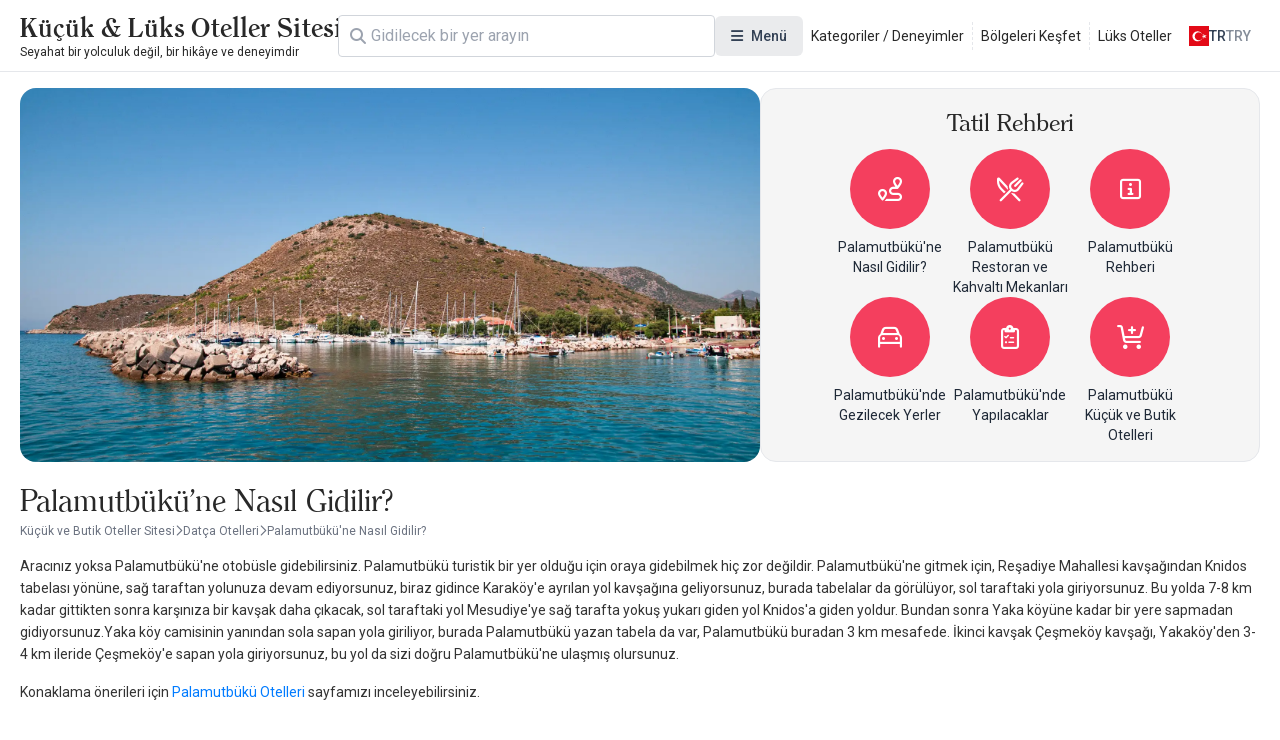

--- FILE ---
content_type: text/html; charset=UTF-8
request_url: https://www.kucukoteller.com.tr/palamutbuku-nasil-gidilir
body_size: 12939
content:
<!DOCTYPE html>
<html lang="tr" currency="TRY">
<head>
    <meta name="viewport" content="user-scalable=no, initial-scale=1, maximum-scale=1, minimum-scale=1, width=device-width, height=device-height">
    <meta http-equiv="X-UA-Compatible" content="ie=edge">
    
    <meta charset="utf-8">
<meta name="viewport" content="width=device-width, initial-scale=1">
<title>Palamutbükü&#039;ne Nasıl Gidilir? - Küçük ve Butik Oteller Sitesi</title>
<meta name="csrf-token" content="oASW43kkHIKE3SvWiLZIYdNPmULoj9kK91pD4YeP">
<link rel="active-booking-url" href="https://www.kucukoteller.com.tr/rezervasyon">
<link rel="icon" href="https://www.kucukoteller.com.tr/storage/images/2025/02/06/kucuk-ve-butik-otellerjpg-yK0vLklH.jpg" type="image/jpeg">
<meta name="google_ads_ca_pub_id" content="ca-pub-3940256099942544">
<meta name="google-site-verification" content="TLSm-EtK26PcHWSYsVwlEFn1fXuX59Y08zwK9AaDxOo">
<meta name="google_analytics_id" content="G-V8BHQ3LF33">
<meta name="google_ads_client_id" content="ca-pub-8533997597332470">
<meta name="google_ads_leaderboard_slot_id" content="7234246977">
<meta name="google_ads_medium_rectangle_slot_id" content="7234246977">
<meta name="recaptcha_site_key" content="6LdcB3sqAAAAACQF5pp-q1StpQoo0vJ8ypjHMBdG">
<meta name="locale" content="tr">
<meta name="currency" content="TRY">
<meta name="app_logo_url" content="/assets/image/logos/logo_www.kucukoteller.com.tr.png?version=1759495842" width="855" height="83">
<link rel="alternate" type="application/rss+xml" title="Küçük ve Butik Oteller Sitesi Blog Feed" href="https://www.kucukoteller.com.tr/rss">
<meta name="description" content="Datça-Palamutbükü yol tarifi farklı şehirlerden Datça-Palamutbükü bölgesine nasıl gidilir güzergah önerileri ve mesafe kilometre bilgileri bulabilirsiniz.">
<meta name="robots" content="index, follow">
<link rel="canonical" href="https://www.kucukoteller.com.tr/palamutbuku-nasil-gidilir">
<link rel="alternate" hreflang="x-default" href="https://www.kucukoteller.com.tr/palamutbuku-nasil-gidilir">
<link rel="alternate" hreflang="tr" href="https://www.kucukoteller.com.tr/palamutbuku-nasil-gidilir">
<link rel="alternate" hreflang="en" href="https://www.boutiquesmallhotels.com/how-to-go-to-datca-palamutbuku">
<meta property="og:type" content="district">
<meta property="og:title" content="Palamutbükü'ne Nasıl Gidilir?">
<meta property="og:description" content="Datça-Palamutbükü yol tarifi farklı şehirlerden Datça-Palamutbükü bölgesine nasıl gidilir güzergah önerileri ve mesafe kilometre bilgileri bulabilirsiniz.">
<meta property="og:site_name" content="Küçük ve Butik Oteller Sitesi">
<meta property="og:locale" content="tr_TR">
<meta property="og:image" content="https://www.kucukoteller.com.tr/storage/images/2020/04/05/1586072258783903.webp">
<meta property="og:image:width" content="1920">
<meta property="og:image:height" content="1275">
<meta name="twitter:card" content="summary_large_image">
<meta name="twitter:site" content="https://www.kucukoteller.com.tr">
<meta name="twitter:creator" content="@">
<meta name="twitter:title" content="Palamutbükü'ne Nasıl Gidilir?">
<meta name="twitter:description" content="Datça-Palamutbükü yol tarifi farklı şehirlerden Datça-Palamutbükü bölgesine nasıl gidilir güzergah önerileri ve mesafe kilometre bilgileri bulabilirsiniz.">
<meta name="twitter:image" content="https://www.kucukoteller.com.tr/storage/images/2020/04/05/1586072258783903.webp">
<link rel="active-district-url" href="https://www.kucukoteller.com.tr/palamutbuku-otelleri">
    <script type="application/ld+json">{"@context":"https:\/\/schema.org","@type":"FAQPage","mainEntity":[{"@type":"Question","name":"Palamutbükü'nde Hangi Oteller Çiftler için En Uygun?","acceptedAnswer":{"@type":"Answer","text":"Otel Mavi Beyaz, Karia Hotel, çiftler için uygun."}},{"@type":"Question","name":"Palamutbükü Bölgesinde Kalmak için En İyi Oteller Hangileri?","acceptedAnswer":{"@type":"Answer","text":"Otel Mavi Beyaz stil sahibi bir yer burası. Sahil iki adım ötenizde. Bohem bir havası var. "}},{"@type":"Question","name":"Palamutbükü Bölgesindeki Denize Sıfır En İyi Oteller Hangileri?","acceptedAnswer":{"@type":"Answer","text":"Otel Mavi Beyaz deniz-kum-güneş üçlüsünden vazgeçemeyenlere yönelik bir yer. "}}]}</script><script type="application/ld+json">{"@context":"https:\/\/schema.org","@type":"BreadcrumbList","itemListElement":[{"@type":"ListItem","position":1,"item":{"@type":"WebPage","id":"https:\/\/www.kucukoteller.com.tr\/","name":"Küçük ve Butik Oteller Sitesi","url":"https:\/\/www.kucukoteller.com.tr\/"}},{"@type":"ListItem","position":2,"item":{"@type":"WebPage","id":"https:\/\/www.kucukoteller.com.tr\/datca-otelleri","name":"Datça Otelleri","url":"https:\/\/www.kucukoteller.com.tr\/datca-otelleri"}},{"@type":"ListItem","position":3,"item":{"@type":"WebPage","id":"https:\/\/www.kucukoteller.com.tr\/palamutbuku-otelleri","name":"Datça Palamutbükü Otelleri","url":"https:\/\/www.kucukoteller.com.tr\/palamutbuku-otelleri"}}]}</script><script type="application/ld+json">{"@context":"https:\/\/schema.org","@type":"ItemList","itemListOrder":"https:\/\/schema.org\/ItemListOrderAscending","numberOfItems":2,"itemListElement":[{"@type":"ListItem","position":1,"url":"https:\/\/www.kucukoteller.com.tr\/karia-hotel-palamutbuku","item":{"@type":"Hotel","name":"Karia Hotel","telephone":"+902526060426","checkinTime":"14:00","checkoutTime":"12:00","url":"https:\/\/www.kucukoteller.com.tr\/karia-hotel-palamutbuku","address":{"@type":"PostalAddress","streetAddress":"Cumalı Mah. Cumalı Sk. No : 169\/ B Palamutbükü Muğla","addressLocality":"Datça Palamutbükü","addressRegion":"Muğla","addressCountry":"Türkiye"},"image":"https:\/\/www.kucukoteller.com.tr\/storage\/images\/2022\/06\/13\/1655126995347121.webp","aggregateRating":{"@type":"AggregateRating","ratingValue":4,"reviewCount":3,"bestRating":5,"worstRating":1}}},{"@type":"ListItem","position":2,"url":"https:\/\/www.kucukoteller.com.tr\/otel-mavi-beyaz","item":{"@type":"Hotel","name":"Otel Mavi Beyaz","checkinTime":"14:00","checkoutTime":"12:00","url":"https:\/\/www.kucukoteller.com.tr\/otel-mavi-beyaz","address":{"@type":"PostalAddress","streetAddress":"Yaka Köyü, Palamutbükü 48900 Datça \/ Muğla \/ Türkiye","addressLocality":"Datça Palamutbükü","addressRegion":"Muğla","addressCountry":"Türkiye"},"image":"https:\/\/www.kucukoteller.com.tr\/storage\/images\/2021\/09\/13\/1631532897110721.webp","aggregateRating":{"@type":"AggregateRating","ratingValue":4.5555555555556,"reviewCount":9,"bestRating":5,"worstRating":1}}}]}</script><script type="application/ld+json">{"@context":"https:\/\/schema.org","@type":"HowTo","name":"Palamutbükü'ne Nasıl Gidilir?","description":"Palamutbükü'ne Nasıl Gidilir","step":{"@type":"HowToStep","text":"Palamutbükü'ne Nasıl Gidilir"}}</script>

    <link rel="preconnect" href="https://fonts.googleapis.com">
    <link rel="preconnect" href="https://fonts.gstatic.com" crossorigin>
    <link href="https://fonts.googleapis.com/css2?family=Inter:ital,opsz,wght@0,14..32,100..900;1,14..32,100..900&family=Noto+Sans:ital,wght@0,100..900;1,100..900&display=swap" rel="stylesheet">
    <link href="https://fonts.googleapis.com/css2?family=Roboto:ital,wght@0,100..900;1,100..900&display=swap" rel="stylesheet">

    <link rel="preload" as="style" href="https://www.kucukoteller.com.tr/build/assets/website-CVpKOasX.css" /><link rel="stylesheet" href="https://www.kucukoteller.com.tr/build/assets/website-CVpKOasX.css" />
    <script src="/cdn-cgi/scripts/7d0fa10a/cloudflare-static/rocket-loader.min.js" data-cf-settings="6a71eb687f153551e90d39ee-|49"></script><link rel="stylesheet" href="https://www.kucukoteller.com.tr/assets/css/font-awesome/all.css" media="print" onload="this.onload=null;this.media='all';">
    <script src="/cdn-cgi/scripts/7d0fa10a/cloudflare-static/rocket-loader.min.js" data-cf-settings="6a71eb687f153551e90d39ee-|49"></script><link rel="stylesheet" href="https://www.kucukoteller.com.tr/assets/fonts/all.css" media="print" onload="this.onload=null;this.media='all';">
    <noscript>
        <link rel="stylesheet" href="https://www.kucukoteller.com.tr/assets/css/font-awesome/all.css">
        <link rel="stylesheet" href="https://www.kucukoteller.com.tr/assets/fonts/all.css">
    </noscript>

    <meta name="yandex-verification" content="e0c726f121a652f3" />
</head>
<body class="body interaction">
<div id="app">
    <div id="header-desktop">
    <div class="header">
        <a href="/" class="logo">
    
    <div class="title">Küçük &amp; Lüks Oteller Sitesi</div>
    <div class="description">Seyahat bir yolculuk değil, bir hikâye ve deneyimdir</div>
</a>

        <div class="header-desktop-search">
    <div class="forms-element forms-text-field size--small has-prepend-icon" variant="outlined" color="secondary" >
     
    <div class="wrapper">
                    <span class="icon-prepend">
                <i class="fas fa-search"></i>
            </span>
                <input 
            type="text" 
             id="search"              name="search"                          placeholder="Ara"                                                                                 > 
            </div>
 
     
    </div></div>

        <div class="megamenu toggleable">
            <button
    class="forms-element forms-button button color--secondary variant--tonal size--medium rounded" type="button" aria-label="Menü" 
>
    <div class="button-content">
                    <div class="button-prepend-icon">
                <i class="fas fa-bars"></i>
            </div> 
                            <span ><span>Menü</span></span>
         

         
    </div> 
    </button> 
            <div class="overlay"></div>
            <div class="menus">
                                    <div class="menu">
                                                    <div class="title">Kategoriler</div>
                        
                                                    <div class="description">Sizin için seçtiğimiz deneyim ve kategori alanlarındaki butik otelleri keşfedin.</div>
                        
                        <div class="items">
                                                            <a class="item" href="/bolgeler" title="Bölgeler">
                                    <div class="icon">
                                        <i class="fa-duotone fa-location-crosshairs"></i>
                                    </div>
                                    <span>
                                    Bölgeler
                                </span>
                                </a>
                                                            <a class="item" href="/deneyimler" title="Kategoriler / Deneyimler">
                                    <div class="icon">
                                        <i class="fa-duotone fa-hotel"></i>
                                    </div>
                                    <span>
                                    Kategoriler / Deneyimler
                                </span>
                                </a>
                                                            <a class="item" href="/luks-kucuk-butik-oteller" title="Lüks Oteller">
                                    <div class="icon">
                                        <i class="fa-solid fa-spa"></i>
                                    </div>
                                    <span>
                                    Lüks Oteller
                                </span>
                                </a>
                                                            <a class="item" href="/blog" title="Blog | Priveia Magazine">
                                    <div class="icon">
                                        <i class="fa-duotone fa-book"></i>
                                    </div>
                                    <span>
                                    Blog | Priveia Magazine
                                </span>
                                </a>
                                                            <a class="item" href="/haberler" title="Etkinlik Haberleri / Duyurular">
                                    <div class="icon">
                                        <i class="fa-duotone fa-blog"></i>
                                    </div>
                                    <span>
                                    Etkinlik Haberleri / Duyurular
                                </span>
                                </a>
                                                            <a class="item" href="/dag-evleri-tag" title="Dağ Evleri">
                                    <div class="icon">
                                        <i class="fa-solid fa-mountain-sun"></i>
                                    </div>
                                    <span>
                                    Dağ Evleri
                                </span>
                                </a>
                                                            <a class="item" href="/somineli-oteller" title="Şömineli Oteller">
                                    <div class="icon">
                                        <i class="fa-solid fa-fire-smoke"></i>
                                    </div>
                                    <span>
                                    Şömineli Oteller
                                </span>
                                </a>
                                                            <a class="item" href="/grup-egitimleri-ve-toplantilar-icin-ideal-kucuk-butik-oteller" title="Butik Toplantı Mekanları">
                                    <div class="icon">
                                        <i class="fa-solid fa-handshake"></i>
                                    </div>
                                    <span>
                                    Butik Toplantı Mekanları
                                </span>
                                </a>
                                                    </div>
                    </div>
                                    <div class="menu">
                        
                        
                        <div class="items">
                                                            <a class="item" href="/en-iyi-spa-otelleri-tag" title="Spa Otelleri">
                                    <div class="icon">
                                        <i class="fa-solid fa-key"></i>
                                    </div>
                                    <span>
                                    Spa Otelleri
                                </span>
                                </a>
                                                            <a class="item" href="/sadece-yetiskinlere-ozel-oteller-tag" title="Yetişkin Otelleri">
                                    <div class="icon">
                                        <i class="fa-solid fa-user"></i>
                                    </div>
                                    <span>
                                    Yetişkin Otelleri
                                </span>
                                </a>
                                                            <a class="item" href="/villa-tatili" title="Villa Tatili">
                                    <div class="icon">
                                        <i class="fa-solid fa-house-tree"></i>
                                    </div>
                                    <span>
                                    Villa Tatili
                                </span>
                                </a>
                                                            <a class="item" href="/gurme-ve-gastronomi-severler-icin-oteller" title="Gastronomi Otelleri">
                                    <div class="icon">
                                        <i class="fa-solid fa-utensils"></i>
                                    </div>
                                    <span>
                                    Gastronomi Otelleri
                                </span>
                                </a>
                                                            <a class="item" href="/denize-sifir-oteller" title="Denize Sıfır Oteller">
                                    <div class="icon">
                                        <i class="fa-solid fa-water"></i>
                                    </div>
                                    <span>
                                    Denize Sıfır Oteller
                                </span>
                                </a>
                                                            <a class="item" href="/balayi-otelleri" title="Balayı Otelleri">
                                    <div class="icon">
                                        <i class="fa-solid fa-people"></i>
                                    </div>
                                    <span>
                                    Balayı Otelleri
                                </span>
                                </a>
                                                            <a class="item" href="/dogayla-ic-ice-en-guzel-kucuk-ve-butik-oteller-tag" title="Doğa Otelleri">
                                    <div class="icon">
                                        <i class="fa-solid fa-tree"></i>
                                    </div>
                                    <span>
                                    Doğa Otelleri
                                </span>
                                </a>
                                                            <a class="item" href="/yoga-ve-meditasyon-otelleri" title="Yoga ve Meditasyon">
                                    <div class="icon">
                                        <i class="fa-solid fa-jedi"></i>
                                    </div>
                                    <span>
                                    Yoga ve Meditasyon
                                </span>
                                </a>
                                                    </div>
                    </div>
                                    <div class="menu">
                        
                        
                        <div class="items">
                                                            <a class="item" href="/iletisim" title="İletişim">
                                    <div class="icon">
                                        <i class="fa-duotone fa-phone"></i>
                                    </div>
                                    <span>
                                    İletişim
                                </span>
                                </a>
                                                            <a class="item" href="/hakkimizda" title="Hakkımızda">
                                    <div class="icon">
                                        <i class="fa-duotone fa-info-circle"></i>
                                    </div>
                                    <span>
                                    Hakkımızda
                                </span>
                                </a>
                                                            <a class="item" href="/tesis-uyeligi" title="Tesis Başvurusu">
                                    <div class="icon">
                                        <i class="fa-duotone fa-hotel"></i>
                                    </div>
                                    <span>
                                    Tesis Başvurusu
                                </span>
                                </a>
                                                            <a class="item" href="https://kucukoteller.com.tr/extranet" title="Extranet Girişi">
                                    <div class="icon">
                                        <i class="fa-duotone fa-sign-in-alt"></i>
                                    </div>
                                    <span>
                                    Extranet Girişi
                                </span>
                                </a>
                                                            <a class="item" href="/butik-otel-nedir" title="Butik Otel Nedir">
                                    <div class="icon">
                                        <i class="fa-duotone fa-hotel"></i>
                                    </div>
                                    <span>
                                    Butik Otel Nedir
                                </span>
                                </a>
                                                            <a class="item" href="/is-ortaklarimiz" title="İş Ortaklarımız">
                                    <div class="icon">
                                        <i class="fa-duotone fa-handshake"></i>
                                    </div>
                                    <span>
                                    İş Ortaklarımız
                                </span>
                                </a>
                                                            <a class="item" href="/kariyer" title="Kariyer ve İş İlanları">
                                    <div class="icon">
                                        <i class="fa-solid fa-business-time"></i>
                                    </div>
                                    <span>
                                    Kariyer ve İş İlanları
                                </span>
                                </a>
                                                    </div>
                    </div>
                                    <div class="menu">
                                                    <div class="title">Bölgeler</div>
                        
                                                    <div class="description">Seçtiğimiz destinasyonları keşfedin.</div>
                        
                        <div class="items">
                                                            <a class="item" href="https://www.kucukoteller.com.tr/yunanistan-otelleri" title="Yunanistan Otelleri">
                                    <div class="icon">
                                        <i class="fa-duotone fa-location-crosshairs"></i>
                                    </div>
                                    <span>
                                    Yunanistan Otelleri
                                </span>
                                </a>
                                                            <a class="item" href="https://www.kucukoteller.com.tr/karadeniz-bolgesi-otelleri" title="Karadeniz Bölgesi Otelleri">
                                    <div class="icon">
                                        <i class="fa-duotone fa-location-crosshairs"></i>
                                    </div>
                                    <span>
                                    Karadeniz Bölgesi Otelleri
                                </span>
                                </a>
                                                            <a class="item" href="https://www.kucukoteller.com.tr/ege-bolgesi-otelleri" title="Ege Bölgesi Otelleri">
                                    <div class="icon">
                                        <i class="fa-duotone fa-location-crosshairs"></i>
                                    </div>
                                    <span>
                                    Ege Bölgesi Otelleri
                                </span>
                                </a>
                                                            <a class="item" href="https://www.kucukoteller.com.tr/akdeniz-bolgesi-otelleri" title="Akdeniz Bölgesi Otelleri">
                                    <div class="icon">
                                        <i class="fa-duotone fa-location-crosshairs"></i>
                                    </div>
                                    <span>
                                    Akdeniz Bölgesi Otelleri
                                </span>
                                </a>
                                                            <a class="item" href="https://www.kucukoteller.com.tr/ic-anadolu-bolgesi-otelleri" title="İç Anadolu Otelleri">
                                    <div class="icon">
                                        <i class="fa-duotone fa-location-crosshairs"></i>
                                    </div>
                                    <span>
                                    İç Anadolu Otelleri
                                </span>
                                </a>
                                                            <a class="item" href="https://www.kucukoteller.com.tr/dogu-anadolu-bolgesi-otelleri" title="Doğu Anadolu Otelleri">
                                    <div class="icon">
                                        <i class="fa-duotone fa-location-crosshairs"></i>
                                    </div>
                                    <span>
                                    Doğu Anadolu Otelleri
                                </span>
                                </a>
                                                            <a class="item" href="https://www.kucukoteller.com.tr/guneydogu-anadolu-bolgesi-otelleri" title="Güneydoğu Anadolu Otelleri">
                                    <div class="icon">
                                        <i class="fa-duotone fa-location-crosshairs"></i>
                                    </div>
                                    <span>
                                    Güneydoğu Anadolu Otelleri
                                </span>
                                </a>
                                                            <a class="item" href="https://www.kucukoteller.com.tr/marmara-bolgesi-otelleri" title="Marmara Bölgesi Otelleri">
                                    <div class="icon">
                                        <i class="fa-duotone fa-location-crosshairs"></i>
                                    </div>
                                    <span>
                                    Marmara Bölgesi Otelleri
                                </span>
                                </a>
                                                    </div>
                    </div>
                            </div>
        </div>

        <div class="static-links">
                                                <a href="/deneyimler">Kategoriler / Deneyimler</a>
                                    <a href="/bolgeler">Bölgeleri Keşfet</a>
                                    <a href="https://www.kucukoteller.com.tr/luks-kucuk-butik-oteller">Lüks Oteller</a>
                                    </div>

        <div class="actions">
            <div class="locale-switcher toggleable">
                <button
    class="forms-element forms-button button color--secondary variant--text size--medium rounded" type="button" 
>
    <div class="button-content">
                            <span ><img src="https://www.kucukoteller.com.tr/storage/images/app/locale/tr.svg" alt="">
                    <div class="locale">tr</div>
                    <div class="currency">TRY</div></span>
         

         
    </div> 
    </button>                 <div class="overlay"></div>
                <div class="switcher">
                    <div class="group">
                        <div class="heading">Dil Seçin</div>
                        <div class="languages">
                                                            <a href="">
                                    <img src="https://www.kucukoteller.com.tr/storage/images/app/locale/tr.svg" alt="">
                                    <div class="native_name">Türkçe</div>
                                    <div class="code">tr</div>
                                </a>
                                                            <a href="">
                                    <img src="https://www.kucukoteller.com.tr/storage/images/app/locale/en.svg" alt="">
                                    <div class="native_name">English</div>
                                    <div class="code">en</div>
                                </a>
                                                    </div>
                    </div>
                    <div class="group">
                        <div class="heading">Para Birimini Seçin</div>
                        <div class="currencies">
                                                            <a href="">
                                    <i class="fa-solid fa-turkish-lira-sign"></i>
                                    <div class="native_name">Türk Lirasi</div>
                                    <div class="code">TRY</div>
                                </a>
                                                            <a href="">
                                    <i class="fa-solid fa-euro"></i>
                                    <div class="native_name">Euro</div>
                                    <div class="code">EUR</div>
                                </a>
                                                    </div>
                    </div>
                </div>
            </div>
        </div>
    </div>
</div>

<div id="header-mobile" class="header-mobile">
    <div class="header-toolbar">
        <div class="container header-toolbar-content">
            <a href="/" class="logo">
    
    <div class="title">Küçük &amp; Lüks Oteller Sitesi</div>
    <div class="description">Seyahat bir yolculuk değil, bir hikâye ve deneyimdir</div>
</a>

            <div class="actions">

                <div class="header-mobile-search">
                    <div class="trigger-button">
                        <i class="fa-regular fa-magnifying-glass"></i>
                    </div>
                </div>
                <div class="header-mobile-menu">
                    <div class="trigger-button">
                        <i class="fa-regular fa-bars"></i>
                    </div>
                </div>


            </div>
        </div>
    </div>


    
    
    
    
    
    
    
    
    
    
    
    
    
    
    


    <div class="mobile-menu-drawer">
        <div class="mobile-menu-drawer-overlay"></div>
        <div class="mobile-menu-drawer-content">
            <div class="mobile-menu-drawer-heading">
                <div class="container">
                    <div class="title">Menü</div>
                    <button
    class="forms-element forms-button button color--secondary variant--text size--medium rounded" type="button" aria-label="Kapat" 
>
    <div class="button-content">
                            <span ><i class="fas fa-times"></i></span>
         

         
    </div> 
    </button>                 </div>
            </div>
            <div class="mobile-menu-drawer-body">
                <div class="locales">
                    <div class="group">
                        <div class="heading">Dil Seçin</div>
                        <div class="languages">
                                                            <a href="" data-code="tr">
                                    <img src="https://www.kucukoteller.com.tr/storage/images/app/locale/tr.svg" alt="">
                                    <div class="native_name">Türkçe</div>
                                    <div class="code">tr</div>
                                </a>
                                                            <a href="" data-code="en">
                                    <img src="https://www.kucukoteller.com.tr/storage/images/app/locale/en.svg" alt="">
                                    <div class="native_name">English</div>
                                    <div class="code">en</div>
                                </a>
                                                    </div>
                    </div>
                    <div class="group">
                        <div class="heading">Para Birimini Seçin</div>
                        <div class="currencies">
                                                            <a href="" data-code="TRY" data-is-default="0">
                                    <i class="fa-solid fa-turkish-lira-sign"></i>
                                    <div class="native_name">Türk Lirasi</div>
                                    <div class="code">TRY</div>
                                </a>
                                                            <a href="" data-code="EUR" data-is-default="0">
                                    <i class="fa-solid fa-euro"></i>
                                    <div class="native_name">Euro</div>
                                    <div class="code">EUR</div>
                                </a>
                                                    </div>
                    </div>
                </div>
                <div class="menus">
                                            <div class="menu">
                                                            <div class="title">Kategoriler</div>
                            
                                                            <div class="description">Sizin için seçtiğimiz deneyim ve kategori alanlarındaki butik otelleri keşfedin.</div>
                            
                            <div class="items">
                                                                    <a class="item" href="/bolgeler" title="Bölgeler">
                                        <div class="icon">
                                            <i class="fa-duotone fa-location-crosshairs"></i>
                                        </div>
                                        <span>
                                        Bölgeler
                                    </span>
                                    </a>
                                                                    <a class="item" href="/deneyimler" title="Kategoriler / Deneyimler">
                                        <div class="icon">
                                            <i class="fa-duotone fa-hotel"></i>
                                        </div>
                                        <span>
                                        Kategoriler / Deneyimler
                                    </span>
                                    </a>
                                                                    <a class="item" href="/luks-kucuk-butik-oteller" title="Lüks Oteller">
                                        <div class="icon">
                                            <i class="fa-solid fa-spa"></i>
                                        </div>
                                        <span>
                                        Lüks Oteller
                                    </span>
                                    </a>
                                                                    <a class="item" href="/blog" title="Blog | Priveia Magazine">
                                        <div class="icon">
                                            <i class="fa-duotone fa-book"></i>
                                        </div>
                                        <span>
                                        Blog | Priveia Magazine
                                    </span>
                                    </a>
                                                                    <a class="item" href="/haberler" title="Etkinlik Haberleri / Duyurular">
                                        <div class="icon">
                                            <i class="fa-duotone fa-blog"></i>
                                        </div>
                                        <span>
                                        Etkinlik Haberleri / Duyurular
                                    </span>
                                    </a>
                                                                    <a class="item" href="/dag-evleri-tag" title="Dağ Evleri">
                                        <div class="icon">
                                            <i class="fa-solid fa-mountain-sun"></i>
                                        </div>
                                        <span>
                                        Dağ Evleri
                                    </span>
                                    </a>
                                                                    <a class="item" href="/somineli-oteller" title="Şömineli Oteller">
                                        <div class="icon">
                                            <i class="fa-solid fa-fire-smoke"></i>
                                        </div>
                                        <span>
                                        Şömineli Oteller
                                    </span>
                                    </a>
                                                                    <a class="item" href="/grup-egitimleri-ve-toplantilar-icin-ideal-kucuk-butik-oteller" title="Butik Toplantı Mekanları">
                                        <div class="icon">
                                            <i class="fa-solid fa-handshake"></i>
                                        </div>
                                        <span>
                                        Butik Toplantı Mekanları
                                    </span>
                                    </a>
                                                            </div>
                        </div>
                                            <div class="menu">
                            
                            
                            <div class="items">
                                                                    <a class="item" href="/en-iyi-spa-otelleri-tag" title="Spa Otelleri">
                                        <div class="icon">
                                            <i class="fa-solid fa-key"></i>
                                        </div>
                                        <span>
                                        Spa Otelleri
                                    </span>
                                    </a>
                                                                    <a class="item" href="/sadece-yetiskinlere-ozel-oteller-tag" title="Yetişkin Otelleri">
                                        <div class="icon">
                                            <i class="fa-solid fa-user"></i>
                                        </div>
                                        <span>
                                        Yetişkin Otelleri
                                    </span>
                                    </a>
                                                                    <a class="item" href="/villa-tatili" title="Villa Tatili">
                                        <div class="icon">
                                            <i class="fa-solid fa-house-tree"></i>
                                        </div>
                                        <span>
                                        Villa Tatili
                                    </span>
                                    </a>
                                                                    <a class="item" href="/gurme-ve-gastronomi-severler-icin-oteller" title="Gastronomi Otelleri">
                                        <div class="icon">
                                            <i class="fa-solid fa-utensils"></i>
                                        </div>
                                        <span>
                                        Gastronomi Otelleri
                                    </span>
                                    </a>
                                                                    <a class="item" href="/denize-sifir-oteller" title="Denize Sıfır Oteller">
                                        <div class="icon">
                                            <i class="fa-solid fa-water"></i>
                                        </div>
                                        <span>
                                        Denize Sıfır Oteller
                                    </span>
                                    </a>
                                                                    <a class="item" href="/balayi-otelleri" title="Balayı Otelleri">
                                        <div class="icon">
                                            <i class="fa-solid fa-people"></i>
                                        </div>
                                        <span>
                                        Balayı Otelleri
                                    </span>
                                    </a>
                                                                    <a class="item" href="/dogayla-ic-ice-en-guzel-kucuk-ve-butik-oteller-tag" title="Doğa Otelleri">
                                        <div class="icon">
                                            <i class="fa-solid fa-tree"></i>
                                        </div>
                                        <span>
                                        Doğa Otelleri
                                    </span>
                                    </a>
                                                                    <a class="item" href="/yoga-ve-meditasyon-otelleri" title="Yoga ve Meditasyon">
                                        <div class="icon">
                                            <i class="fa-solid fa-jedi"></i>
                                        </div>
                                        <span>
                                        Yoga ve Meditasyon
                                    </span>
                                    </a>
                                                            </div>
                        </div>
                                            <div class="menu">
                            
                            
                            <div class="items">
                                                                    <a class="item" href="/iletisim" title="İletişim">
                                        <div class="icon">
                                            <i class="fa-duotone fa-phone"></i>
                                        </div>
                                        <span>
                                        İletişim
                                    </span>
                                    </a>
                                                                    <a class="item" href="/hakkimizda" title="Hakkımızda">
                                        <div class="icon">
                                            <i class="fa-duotone fa-info-circle"></i>
                                        </div>
                                        <span>
                                        Hakkımızda
                                    </span>
                                    </a>
                                                                    <a class="item" href="/tesis-uyeligi" title="Tesis Başvurusu">
                                        <div class="icon">
                                            <i class="fa-duotone fa-hotel"></i>
                                        </div>
                                        <span>
                                        Tesis Başvurusu
                                    </span>
                                    </a>
                                                                    <a class="item" href="https://kucukoteller.com.tr/extranet" title="Extranet Girişi">
                                        <div class="icon">
                                            <i class="fa-duotone fa-sign-in-alt"></i>
                                        </div>
                                        <span>
                                        Extranet Girişi
                                    </span>
                                    </a>
                                                                    <a class="item" href="/butik-otel-nedir" title="Butik Otel Nedir">
                                        <div class="icon">
                                            <i class="fa-duotone fa-hotel"></i>
                                        </div>
                                        <span>
                                        Butik Otel Nedir
                                    </span>
                                    </a>
                                                                    <a class="item" href="/is-ortaklarimiz" title="İş Ortaklarımız">
                                        <div class="icon">
                                            <i class="fa-duotone fa-handshake"></i>
                                        </div>
                                        <span>
                                        İş Ortaklarımız
                                    </span>
                                    </a>
                                                                    <a class="item" href="/kariyer" title="Kariyer ve İş İlanları">
                                        <div class="icon">
                                            <i class="fa-solid fa-business-time"></i>
                                        </div>
                                        <span>
                                        Kariyer ve İş İlanları
                                    </span>
                                    </a>
                                                            </div>
                        </div>
                                            <div class="menu">
                                                            <div class="title">Bölgeler</div>
                            
                                                            <div class="description">Seçtiğimiz destinasyonları keşfedin.</div>
                            
                            <div class="items">
                                                                    <a class="item" href="https://www.kucukoteller.com.tr/yunanistan-otelleri" title="Yunanistan Otelleri">
                                        <div class="icon">
                                            <i class="fa-duotone fa-location-crosshairs"></i>
                                        </div>
                                        <span>
                                        Yunanistan Otelleri
                                    </span>
                                    </a>
                                                                    <a class="item" href="https://www.kucukoteller.com.tr/karadeniz-bolgesi-otelleri" title="Karadeniz Bölgesi Otelleri">
                                        <div class="icon">
                                            <i class="fa-duotone fa-location-crosshairs"></i>
                                        </div>
                                        <span>
                                        Karadeniz Bölgesi Otelleri
                                    </span>
                                    </a>
                                                                    <a class="item" href="https://www.kucukoteller.com.tr/ege-bolgesi-otelleri" title="Ege Bölgesi Otelleri">
                                        <div class="icon">
                                            <i class="fa-duotone fa-location-crosshairs"></i>
                                        </div>
                                        <span>
                                        Ege Bölgesi Otelleri
                                    </span>
                                    </a>
                                                                    <a class="item" href="https://www.kucukoteller.com.tr/akdeniz-bolgesi-otelleri" title="Akdeniz Bölgesi Otelleri">
                                        <div class="icon">
                                            <i class="fa-duotone fa-location-crosshairs"></i>
                                        </div>
                                        <span>
                                        Akdeniz Bölgesi Otelleri
                                    </span>
                                    </a>
                                                                    <a class="item" href="https://www.kucukoteller.com.tr/ic-anadolu-bolgesi-otelleri" title="İç Anadolu Otelleri">
                                        <div class="icon">
                                            <i class="fa-duotone fa-location-crosshairs"></i>
                                        </div>
                                        <span>
                                        İç Anadolu Otelleri
                                    </span>
                                    </a>
                                                                    <a class="item" href="https://www.kucukoteller.com.tr/dogu-anadolu-bolgesi-otelleri" title="Doğu Anadolu Otelleri">
                                        <div class="icon">
                                            <i class="fa-duotone fa-location-crosshairs"></i>
                                        </div>
                                        <span>
                                        Doğu Anadolu Otelleri
                                    </span>
                                    </a>
                                                                    <a class="item" href="https://www.kucukoteller.com.tr/guneydogu-anadolu-bolgesi-otelleri" title="Güneydoğu Anadolu Otelleri">
                                        <div class="icon">
                                            <i class="fa-duotone fa-location-crosshairs"></i>
                                        </div>
                                        <span>
                                        Güneydoğu Anadolu Otelleri
                                    </span>
                                    </a>
                                                                    <a class="item" href="https://www.kucukoteller.com.tr/marmara-bolgesi-otelleri" title="Marmara Bölgesi Otelleri">
                                        <div class="icon">
                                            <i class="fa-duotone fa-location-crosshairs"></i>
                                        </div>
                                        <span>
                                        Marmara Bölgesi Otelleri
                                    </span>
                                    </a>
                                                            </div>
                        </div>
                                    </div>
            </div>
        </div>
    </div>
</div>


    <main>
            <div class="page page-district-guide-index" data-district-id="131" data-district-guide-id="393">

        <div class="heading">
            <div class="picture">
                                    <img src="https://www.kucukoteller.com.tr/storage/images/2020/04/05/1586072258783903.webp" alt="Palamutbükü&#039;ne Nasıl Gidilir?" class="">
                            </div>
            <div class="district-guide-banner">
        <h2>Tatil Rehberi</h2>
        <div class="list">
                            <a href="https://www.kucukoteller.com.tr/palamutbuku-nasil-gidilir" title="Palamutbükü&#039;ne Nasıl Gidilir?">
                    <div class="item-icon">
                                                    <i class="fa-regular fa-route"></i>
                                            </div>
                    <div class="item-title">
                        Palamutbükü&#039;ne Nasıl Gidilir?
                    </div>
                </a>
                            <a href="https://www.kucukoteller.com.tr/palamutbuku-ne-yenilir" title="Palamutbükü Restoran ve Kahvaltı Mekanları">
                    <div class="item-icon">
                                                    <i class="fa-regular fa-fork-knife"></i>
                                            </div>
                    <div class="item-title">
                        Palamutbükü Restoran ve Kahvaltı Mekanları
                    </div>
                </a>
                            <a href="https://www.kucukoteller.com.tr/datca-palamutbuku-rehberi" title="Palamutbükü Rehberi">
                    <div class="item-icon">
                                                    <i class="fa-regular fa-square-info"></i>
                                            </div>
                    <div class="item-title">
                        Palamutbükü Rehberi
                    </div>
                </a>
                            <a href="https://www.kucukoteller.com.tr/palamutbuku-gezilecek-yerler" title="Palamutbükü&#039;nde Gezilecek Yerler">
                    <div class="item-icon">
                                                    <i class="fa-regular fa-car"></i>
                                            </div>
                    <div class="item-title">
                        Palamutbükü&#039;nde Gezilecek Yerler
                    </div>
                </a>
                            <a href="https://www.kucukoteller.com.tr/palamutbuku-ne-yapilir" title="Palamutbükü&#039;nde Yapılacaklar">
                    <div class="item-icon">
                                                    <i class="fa-regular fa-clipboard-list-check"></i>
                                            </div>
                    <div class="item-title">
                        Palamutbükü&#039;nde Yapılacaklar
                    </div>
                </a>
                            <a href="https://www.kucukoteller.com.tr/datca-palamutbuku-butik-otelleri" title="Palamutbükü Küçük ve Butik Otelleri">
                    <div class="item-icon">
                                                    <i class="fa-regular fa-cart-plus"></i>
                                            </div>
                    <div class="item-title">
                        Palamutbükü Küçük ve Butik Otelleri
                    </div>
                </a>
                        
            
            
            
            
            
            
            
        </div>
    </div>


        </div>

        <h1 class="title">
            Palamutbükü&#039;ne Nasıl Gidilir?
        </h1>
        
        <ul class="breadcrumb">
            <li>
            <a href="https://www.kucukoteller.com.tr/" title="Küçük ve Butik Oteller Sitesi">
                <span>Küçük ve Butik Oteller Sitesi</span>
            </a>
        </li>
                    <li>
                <i class="fa-regular fa-chevron-right"></i>
            </li>
                    <li>
            <a href="https://www.kucukoteller.com.tr/datca-otelleri" title="Datça Otelleri">
                <span>Datça Otelleri</span>
            </a>
        </li>
                    <li>
                <i class="fa-regular fa-chevron-right"></i>
            </li>
                    <li>
            <a href="https://www.kucukoteller.com.tr/palamutbuku-nasil-gidilir" title="Palamutbükü&#039;ne Nasıl Gidilir?">
                <span>Palamutbükü&#039;ne Nasıl Gidilir?</span>
            </a>
        </li>
            </ul>

        <div class="document">
            <div class="content typography">
                <p>Aracınız yoksa Palamutb&uuml;k&uuml;'ne otob&uuml;sle gidebilirsiniz. Palamutb&uuml;k&uuml; turistik bir yer olduğu i&ccedil;in oraya gidebilmek hi&ccedil; zor değildir. Palamutb&uuml;k&uuml;'ne gitmek i&ccedil;in, Reşadiye Mahallesi kavşağından Knidos tabelası y&ouml;n&uuml;ne, sağ taraftan yolunuza devam ediyorsunuz, biraz gidince Karak&ouml;y'e ayrılan yol kavşağına geliyorsunuz, burada tabelalar da g&ouml;r&uuml;l&uuml;yor, sol taraftaki yola giriyorsunuz. Bu yolda 7-8 km kadar gittikten sonra karşınıza bir kavşak daha &ccedil;ıkacak, sol taraftaki yol Mesudiye'ye sağ tarafta yokuş yukarı giden yol Knidos'a giden yoldur. Bundan sonra Yaka k&ouml;y&uuml;ne kadar bir yere sapmadan gidiyorsunuz.Yaka k&ouml;y camisinin yanından sola sapan yola giriliyor, burada Palamutb&uuml;k&uuml; yazan tabela da var, Palamutb&uuml;k&uuml; buradan 3 km mesafede. İkinci kavşak &Ccedil;eşmek&ouml;y kavşağı, Yakak&ouml;y'den 3-4 km ileride &Ccedil;eşmek&ouml;y'e sapan yola giriyorsunuz, bu yol da sizi doğru Palamutb&uuml;k&uuml;'ne ulaşmış olursunuz.</p>
<p>Konaklama &ouml;nerileri i&ccedil;in <a title="Palamutb&uuml;k&uuml; Otelleri" href="https://www.kucukoteller.com.tr/palamutbuku-otelleri">Palamutb&uuml;k&uuml; Otelleri</a> sayfamızı inceleyebilirsiniz.</p>
            </div>
            <div class="feedback-suggestion"></div>

            <div class="district-faqs">
        <h2>Sıkça Sorulan Sorular</h2>
        <div class="faq-list" data-columns="2">
    <dl>
        
            <div class="faq-item">
                <div class="faq-icon">
                    <i class="fa-solid fa-badge-check"></i>
                </div>
                <div class="faq-content">
                    <h3>Palamutbükü&#039;nde Hangi Oteller Çiftler için En Uygun?</h3>
                    <p>
                        Otel Mavi Beyaz, Karia Hotel, çiftler için uygun.
                    </p>
                </div>
            </div>
        
            <div class="faq-item">
                <div class="faq-icon">
                    <i class="fa-solid fa-badge-check"></i>
                </div>
                <div class="faq-content">
                    <h3>Palamutbükü Bölgesinde Kalmak için En İyi Oteller Hangileri?</h3>
                    <p>
                        Otel Mavi Beyaz stil sahibi bir yer burası. Sahil iki adım ötenizde. Bohem bir havası var. 
                    </p>
                </div>
            </div>
        
            <div class="faq-item">
                <div class="faq-icon">
                    <i class="fa-solid fa-badge-check"></i>
                </div>
                <div class="faq-content">
                    <h3>Palamutbükü Bölgesindeki Denize Sıfır En İyi Oteller Hangileri?</h3>
                    <p>
                        Otel Mavi Beyaz deniz-kum-güneş üçlüsünden vazgeçemeyenlere yönelik bir yer. 
                    </p>
                </div>
            </div>
            </dl>
</div>
    </div>
        </div>

        <div class="wrapper">
            <div class="sidebar">
                <div class="search-conditions-left-sidebar"
                     data-filtring-groups='[{"id":"feature_group_1","title":"Tesisteki Olanaklar","items":[{"value":20,"label":"A\u00e7\u0131k Y\u00fczme Havuzu","facility_count":"1","info":"1"},{"value":155,"label":"Sonsuzluk Havuzu","facility_count":"1","info":"1"},{"value":59,"label":"Otopark Alan\u0131","facility_count":"2","info":"2"},{"value":1,"label":"7\/24 A\u00e7\u0131k Resepsiyon","facility_count":"2","info":"2"},{"value":6,"label":"Bah\u00e7e","facility_count":"2","info":"2"},{"value":186,"label":"G\u00fcne\u015flenme \u015fezlonglar\u0131","facility_count":"1","info":"1"},{"value":78,"label":"Kablosuz internet","facility_count":"2","info":"2"},{"value":96,"label":"Tekne Kiralama","facility_count":"1","info":"1"},{"value":86,"label":"Aile Odas\u0131","facility_count":"2","info":"2"},{"value":8,"label":"Bar-Kafe","facility_count":"1","info":"1"}],"type":"checkbox","name":"features"},{"id":"feature_group_2","title":"Nas\u0131l Bir Yerde Olsun?","items":[{"value":80,"label":"Denize S\u0131f\u0131r","facility_count":"1","info":"1"},{"value":19,"label":"Deniz Manzaras\u0131","facility_count":"2","info":"2"},{"value":17,"label":"Da\u011f Manzaras\u0131","facility_count":"1","info":"1"},{"value":134,"label":"Kendi Plaj\u0131 Var","facility_count":"1","info":"1"}],"type":"checkbox","name":"features"},{"id":"feature_group_4","title":"Konaklama Konsepti","items":[{"value":210,"label":"L\u00fcks Tesis","facility_count":"1","info":"1"}],"type":"checkbox","name":"features"},{"id":"feature_group_5","title":"Oda \u00d6zellikleri","items":[{"value":57,"label":"Odada Tv","facility_count":"1","info":"1"},{"value":157,"label":"Odada Banyo","facility_count":"2","info":"2"},{"value":195,"label":"Banyo havlusu","facility_count":"1","info":"1"},{"value":188,"label":"Sa\u00e7 kurutma makinesi","facility_count":"1","info":"1"},{"value":94,"label":"Balay\u0131 Suiti","facility_count":"1","info":"1"},{"value":10,"label":"Bebek Yata\u011f\u0131","facility_count":"1","info":"1"},{"value":103,"label":"Ek Yatak","facility_count":"2","info":"2"},{"value":35,"label":"Kahve-\u00c7ay Makinesi","facility_count":"2","info":"2"},{"value":37,"label":"Klima","facility_count":"2","info":"2"},{"value":39,"label":"Minibar","facility_count":"1","info":"1"},{"value":55,"label":"Suit Oda","facility_count":"2","info":"2"}],"type":"checkbox","name":"features"},{"id":"feature_group_6","title":"Spor ve Aktiviteler","items":[{"value":124,"label":"Bisiklet Kiralama","facility_count":"1","info":"1"},{"value":54,"label":"Spor ve Aktivite","facility_count":"1","info":"1"},{"value":123,"label":"Su Sporlar\u0131","facility_count":"1","info":"1"}],"type":"checkbox","name":"features"},{"id":"feature_group_7","title":"Evcil Hayvan Politikas\u0131","items":[{"value":151,"label":"Evcil Hayvan Giremez","facility_count":"2","info":"2"}],"type":"radio","name":"features"},{"id":"feature_group_8","title":"\u00c7ocuk \/ Yeti\u015fkin Politikas\u0131","items":[{"value":79,"label":"\u00c7ocuklu Aileye Uygun","facility_count":"2","info":"2"}],"type":"checkbox","name":"features"},{"id":"feature_group_3","title":"Yeme \u0130\u00e7me Olanaklar\u0131","items":[{"value":34,"label":"Kahvalt\u0131 Dahil","facility_count":"2","info":"2"},{"value":2,"label":"Ak\u015fam Yeme\u011fi Se\u00e7ene\u011fi","facility_count":"2","info":"2"},{"value":161,"label":"Serpme Kahvalt\u0131","facility_count":"2","info":"2"},{"value":164,"label":"\u0130\u00e7ki Servisi Var","facility_count":"1","info":"1"},{"value":49,"label":"Restaurant","facility_count":"1","info":"1"}],"type":"checkbox","name":"features"}]'
                ></div>
            </div>

            <div class="body">

                <div class="condition-bar"></div>


                <div class="facilities">
                                                                    <div
    class="facility-card"
    data-id="2501"
    data-url="https://www.kucukoteller.com.tr/karia-hotel-palamutbuku"
    data-pictures="[&quot;https:\/\/www.kucukoteller.com.tr\/storage\/images\/2022\/06\/13\/1655126995347121.webp&quot;,&quot;https:\/\/www.kucukoteller.com.tr\/storage\/images\/2022\/06\/13\/1655126822936765.webp&quot;,&quot;https:\/\/www.kucukoteller.com.tr\/storage\/images\/2022\/06\/13\/1655127021836792.webp&quot;,&quot;https:\/\/www.kucukoteller.com.tr\/storage\/images\/2022\/06\/13\/1655126791603468.webp&quot;]"
    data-digilab-token="m3pwqww7yvu"

>
    <div class="display">
        <a class="picture" href="https://www.kucukoteller.com.tr/karia-hotel-palamutbuku" title="Karia Hotel" target="_blank">
                            <img src="https://www.kucukoteller.com.tr/storage/images/2022/06/13/1655126995347121-400x400.webp" alt="Karia Hotel" title="Karia Hotel">
                    </a>

        <div class="info">
                        <h3 class="name">Karia Hotel</h3>
            <div class="facility-district-chip">
            <i class="fa-light fa-location-dot"></i>
    
        <a href="https://www.kucukoteller.com.tr/palamutbuku-otelleri" title="Datça Palamutbükü">Datça Palamutbükü</a>

                    <span>/</span>
            <a href="https://www.kucukoteller.com.tr/mugla-otelleri" title="Muğla">Muğla</a>
         
     
</div>        </div>

                    <div class="closed-banner">
                <div class="banner-title">Şu Anda Kapalı</div>
                <div class="banner-description">
                    <b>01 Nisan</b> ve <b>31 Ekim</b> arasında açık
                </div>
            </div>
            </div>


            <div class="rating">
            <div 
    data-mean-key="good"
    data-mean="İyi"
    data-count="3"
    class="facility-rating-chip" 
>
                        <span class="star"><i class="fa-solid fa-star"></i> </span> 
                                 
         
          
                                        <span class="rate">4.0</span>
            
                 
         
          
                                     
                    <span class="dot">·</span>
         
          
                                     
         
                    <span class="mean">İyi</span>
          
                                     
                    <span class="dot">·</span>
         
          
                                                <span class="count">3 yorum</span>
         
         
          
     
</div>         </div>
    
    


            <div class="extra">
                            <div class="description">Karia Hotel, Palamutbükü</div>
            
            
                    </div>
    </div>
                                                                    <div
    class="facility-card"
    data-id="1665"
    data-url="https://www.kucukoteller.com.tr/otel-mavi-beyaz"
    data-pictures="[&quot;https:\/\/www.kucukoteller.com.tr\/storage\/images\/2021\/09\/13\/1631532897110721.webp&quot;,&quot;https:\/\/www.kucukoteller.com.tr\/storage\/images\/2021\/09\/13\/1631532868139890.webp&quot;,&quot;https:\/\/www.kucukoteller.com.tr\/storage\/images\/2021\/09\/13\/1631532875889831.webp&quot;,&quot;https:\/\/www.kucukoteller.com.tr\/storage\/images\/2021\/09\/13\/1631532883109381.webp&quot;]"
    data-digilab-token="iippur57ynj"

>
    <div class="display">
        <a class="picture" href="https://www.kucukoteller.com.tr/otel-mavi-beyaz" title="Otel Mavi Beyaz" target="_blank">
                            <img src="https://www.kucukoteller.com.tr/storage/images/2021/09/13/1631532897110721-400x400.webp" alt="Otel Mavi Beyaz" title="Otel Mavi Beyaz">
                    </a>

        <div class="info">
                        <h3 class="name">Otel Mavi Beyaz</h3>
            <div class="facility-district-chip">
            <i class="fa-light fa-location-dot"></i>
    
        <a href="https://www.kucukoteller.com.tr/palamutbuku-otelleri" title="Datça Palamutbükü">Datça Palamutbükü</a>

                    <span>/</span>
            <a href="https://www.kucukoteller.com.tr/mugla-otelleri" title="Muğla">Muğla</a>
         
     
</div>        </div>

                    <div class="closed-banner">
                <div class="banner-title">Şu Anda Kapalı</div>
                <div class="banner-description">
                    <b>01 Nisan</b> ve <b>31 Aralık</b> arasında açık
                </div>
            </div>
            </div>


            <div class="rating">
            <div 
    data-mean-key="great"
    data-mean="Harika"
    data-count="9"
    class="facility-rating-chip" 
>
                        <span class="star"><i class="fa-solid fa-star"></i> </span> 
                                 
         
          
                                        <span class="rate">4.6</span>
            
                 
         
          
                                     
                    <span class="dot">·</span>
         
          
                                     
         
                    <span class="mean">Harika</span>
          
                                     
                    <span class="dot">·</span>
         
          
                                                <span class="count">9 yorum</span>
         
         
          
     
</div>         </div>
    
    


            <div class="extra">
                            <div class="description">Otel Mavi Beyaz, Datça Palamutbükü Muğla</div>
            
                            <div class="how-is-there-like">Lüks Otel, Deniz Kenarı, Yetişkin Oteli</div>
            
                    </div>
    </div>
                                    </div>

                

            </div>
        </div>


    </div>
    </main>
    <div class="footer-best-destinations">
    <div class="container">
        <h2>Sık Aranan Tatil Bölgeleri</h2>
        <ul class="">
                            <li>
                    <a href="https://www.kucukoteller.com.tr/yesilyurt-koyu-kazdaglari-otelleri">
                        <i class="fa-solid fa-quote-right"></i>
                        <span>Kazdağları Otelleri</span>
                    </a>
                </li>
                            <li>
                    <a href="https://www.kucukoteller.com.tr/kalymnos-adasi-otelleri">
                        <i class="fa-solid fa-quote-right"></i>
                        <span>Kalymnos Adası Otelleri</span>
                    </a>
                </li>
                            <li>
                    <a href="https://www.kucukoteller.com.tr/marmaris-selimiye-otelleri">
                        <i class="fa-solid fa-quote-right"></i>
                        <span>Marmaris Selimiye Otelleri</span>
                    </a>
                </li>
                            <li>
                    <a href="https://www.kucukoteller.com.tr/foca-otelleri">
                        <i class="fa-solid fa-quote-right"></i>
                        <span>Foça Otelleri</span>
                    </a>
                </li>
                            <li>
                    <a href="https://www.kucukoteller.com.tr/ayvalik-otelleri">
                        <i class="fa-solid fa-quote-right"></i>
                        <span>Ayvalık Otelleri</span>
                    </a>
                </li>
                            <li>
                    <a href="https://www.kucukoteller.com.tr/bozcaada-otelleri">
                        <i class="fa-solid fa-quote-right"></i>
                        <span>Bozcaada Otelleri</span>
                    </a>
                </li>
                            <li>
                    <a href="https://www.kucukoteller.com.tr/nevsehir-otelleri">
                        <i class="fa-solid fa-quote-right"></i>
                        <span>Kapadokya/Nevşehir Otelleri</span>
                    </a>
                </li>
                            <li>
                    <a href="https://www.kucukoteller.com.tr/bodrum-otelleri">
                        <i class="fa-solid fa-quote-right"></i>
                        <span>Bodrum Otelleri</span>
                    </a>
                </li>
                            <li>
                    <a href="https://www.kucukoteller.com.tr/bolu-otelleri">
                        <i class="fa-solid fa-quote-right"></i>
                        <span>Bolu Otelleri</span>
                    </a>
                </li>
                            <li>
                    <a href="https://www.kucukoteller.com.tr/halkidiki-otelleri">
                        <i class="fa-solid fa-quote-right"></i>
                        <span>Halkidiki Otelleri</span>
                    </a>
                </li>
                            <li>
                    <a href="https://www.kucukoteller.com.tr/oludeniz-otelleri">
                        <i class="fa-solid fa-quote-right"></i>
                        <span>Ölüdeniz Otelleri</span>
                    </a>
                </li>
                            <li>
                    <a href="https://www.kucukoteller.com.tr/agva-otelleri">
                        <i class="fa-solid fa-quote-right"></i>
                        <span>Ağva Otelleri</span>
                    </a>
                </li>
                            <li>
                    <a href="https://www.kucukoteller.com.tr/dalyan-otelleri">
                        <i class="fa-solid fa-quote-right"></i>
                        <span>Dalyan Otelleri</span>
                    </a>
                </li>
                            <li>
                    <a href="https://www.kucukoteller.com.tr/kalkan-otelleri">
                        <i class="fa-solid fa-quote-right"></i>
                        <span>Kalkan Otelleri</span>
                    </a>
                </li>
                            <li>
                    <a href="https://www.kucukoteller.com.tr/alacati-otelleri">
                        <i class="fa-solid fa-quote-right"></i>
                        <span>Alaçatı Otelleri</span>
                    </a>
                </li>
                            <li>
                    <a href="https://www.kucukoteller.com.tr/samos-adasi-otelleri">
                        <i class="fa-solid fa-quote-right"></i>
                        <span>Samos - Sisam Adası Otelleri</span>
                    </a>
                </li>
                            <li>
                    <a href="https://www.kucukoteller.com.tr/fethiye-otelleri">
                        <i class="fa-solid fa-quote-right"></i>
                        <span>Fethiye Otelleri</span>
                    </a>
                </li>
                            <li>
                    <a href="https://www.kucukoteller.com.tr/gocek-otelleri">
                        <i class="fa-solid fa-quote-right"></i>
                        <span>Göcek Otelleri</span>
                    </a>
                </li>
                            <li>
                    <a href="https://www.kucukoteller.com.tr/thassos-tasoz-adasi-otelleri">
                        <i class="fa-solid fa-quote-right"></i>
                        <span>Thassos - Taşöz/Tasos Adası Otelleri</span>
                    </a>
                </li>
                            <li>
                    <a href="https://www.kucukoteller.com.tr/patmos-adasi-otelleri">
                        <i class="fa-solid fa-quote-right"></i>
                        <span>Patmos Adası Otelleri</span>
                    </a>
                </li>
                            <li>
                    <a href="https://www.kucukoteller.com.tr/kusadasi-otelleri">
                        <i class="fa-solid fa-quote-right"></i>
                        <span>Kuşadası Otelleri</span>
                    </a>
                </li>
                            <li>
                    <a href="https://www.kucukoteller.com.tr/marmaris-otelleri">
                        <i class="fa-solid fa-quote-right"></i>
                        <span>Marmaris Otelleri</span>
                    </a>
                </li>
                            <li>
                    <a href="https://www.kucukoteller.com.tr/safranbolu-otelleri">
                        <i class="fa-solid fa-quote-right"></i>
                        <span>Safranbolu Otelleri</span>
                    </a>
                </li>
                            <li>
                    <a href="https://www.kucukoteller.com.tr/sapanca-otelleri">
                        <i class="fa-solid fa-quote-right"></i>
                        <span>Sapanca Otelleri</span>
                    </a>
                </li>
                            <li>
                    <a href="https://www.kucukoteller.com.tr/atina-otelleri">
                        <i class="fa-solid fa-quote-right"></i>
                        <span>Atina Otelleri</span>
                    </a>
                </li>
                            <li>
                    <a href="https://www.kucukoteller.com.tr/erdek-otelleri">
                        <i class="fa-solid fa-quote-right"></i>
                        <span>Erdek Otelleri</span>
                    </a>
                </li>
                            <li>
                    <a href="https://www.kucukoteller.com.tr/milos-adasi-otelleri">
                        <i class="fa-solid fa-quote-right"></i>
                        <span>Milos Adası Otelleri</span>
                    </a>
                </li>
                            <li>
                    <a href="https://www.kucukoteller.com.tr/adrasan-otelleri">
                        <i class="fa-solid fa-quote-right"></i>
                        <span>Adrasan Otelleri</span>
                    </a>
                </li>
                            <li>
                    <a href="https://www.kucukoteller.com.tr/cunda-adasi-otelleri">
                        <i class="fa-solid fa-quote-right"></i>
                        <span>Cunda Adası Otelleri</span>
                    </a>
                </li>
                            <li>
                    <a href="https://www.kucukoteller.com.tr/urla-otelleri">
                        <i class="fa-solid fa-quote-right"></i>
                        <span>Urla Otelleri</span>
                    </a>
                </li>
                            <li>
                    <a href="https://www.kucukoteller.com.tr/kas-otelleri">
                        <i class="fa-solid fa-quote-right"></i>
                        <span>Kaş Otelleri</span>
                    </a>
                </li>
                            <li>
                    <a href="https://www.kucukoteller.com.tr/astipalya-adasi">
                        <i class="fa-solid fa-quote-right"></i>
                        <span>Astipalya (Astypalaia) Adası Otelleri</span>
                    </a>
                </li>
                            <li>
                    <a href="https://www.kucukoteller.com.tr/midilli-adasi-otelleri">
                        <i class="fa-solid fa-quote-right"></i>
                        <span>Midilli Adası Otelleri</span>
                    </a>
                </li>
                            <li>
                    <a href="https://www.kucukoteller.com.tr/santorini-adasi-otelleri">
                        <i class="fa-solid fa-quote-right"></i>
                        <span>Santorini Adası Otelleri</span>
                    </a>
                </li>
                            <li>
                    <a href="https://www.kucukoteller.com.tr/kavala-otelleri">
                        <i class="fa-solid fa-quote-right"></i>
                        <span>Kavala Otelleri</span>
                    </a>
                </li>
                            <li>
                    <a href="https://www.kucukoteller.com.tr/sakiz-adasi-otelleri">
                        <i class="fa-solid fa-quote-right"></i>
                        <span>Sakız Adası Otelleri</span>
                    </a>
                </li>
                            <li>
                    <a href="https://www.kucukoteller.com.tr/karaburun-otelleri">
                        <i class="fa-solid fa-quote-right"></i>
                        <span>Karaburun Otelleri</span>
                    </a>
                </li>
                            <li>
                    <a href="https://www.kucukoteller.com.tr/buyukada-otelleri">
                        <i class="fa-solid fa-quote-right"></i>
                        <span>Büyükada Otelleri</span>
                    </a>
                </li>
                            <li>
                    <a href="https://www.kucukoteller.com.tr/iznik-golu-otelleri">
                        <i class="fa-solid fa-quote-right"></i>
                        <span>İznik Gölü Otelleri</span>
                    </a>
                </li>
                            <li>
                    <a href="https://www.kucukoteller.com.tr/kos-adasi-otelleri">
                        <i class="fa-solid fa-quote-right"></i>
                        <span>Kos (İstanköy ) Adası Otelleri</span>
                    </a>
                </li>
                            <li>
                    <a href="https://www.kucukoteller.com.tr/mikonos-adasi-otelleri">
                        <i class="fa-solid fa-quote-right"></i>
                        <span>Mikonos - Mykonos Adası Otelleri</span>
                    </a>
                </li>
                            <li>
                    <a href="https://www.kucukoteller.com.tr/naxos-adasi-otelleri">
                        <i class="fa-solid fa-quote-right"></i>
                        <span>Naxos Adası Otelleri</span>
                    </a>
                </li>
                            <li>
                    <a href="https://www.kucukoteller.com.tr/cesme-otelleri">
                        <i class="fa-solid fa-quote-right"></i>
                        <span>Çeşme Otelleri</span>
                    </a>
                </li>
                            <li>
                    <a href="https://www.kucukoteller.com.tr/abant-otelleri">
                        <i class="fa-solid fa-quote-right"></i>
                        <span>Abant Otelleri</span>
                    </a>
                </li>
                            <li>
                    <a href="https://www.kucukoteller.com.tr/rodos-adasi-otelleri">
                        <i class="fa-solid fa-quote-right"></i>
                        <span>Rodos Adası Otelleri</span>
                    </a>
                </li>
                            <li>
                    <a href="https://www.kucukoteller.com.tr/akyaka-otelleri">
                        <i class="fa-solid fa-quote-right"></i>
                        <span>Akyaka Otelleri</span>
                    </a>
                </li>
                            <li>
                    <a href="https://www.kucukoteller.com.tr/assos-otelleri">
                        <i class="fa-solid fa-quote-right"></i>
                        <span>Assos Otelleri</span>
                    </a>
                </li>
                            <li>
                    <a href="https://www.kucukoteller.com.tr/girit-adasi-otelleri">
                        <i class="fa-solid fa-quote-right"></i>
                        <span>Girit Adası Otelleri</span>
                    </a>
                </li>
                            <li>
                    <a href="https://www.kucukoteller.com.tr/sinop-otelleri">
                        <i class="fa-solid fa-quote-right"></i>
                        <span>Sinop Otelleri</span>
                    </a>
                </li>
                            <li>
                    <a href="https://www.kucukoteller.com.tr/gokceada-otelleri">
                        <i class="fa-solid fa-quote-right"></i>
                        <span>Gökçeada Otelleri</span>
                    </a>
                </li>
                            <li>
                    <a href="https://www.kucukoteller.com.tr/datca-otelleri">
                        <i class="fa-solid fa-quote-right"></i>
                        <span>Datça Otelleri</span>
                    </a>
                </li>
                            <li>
                    <a href="https://www.kucukoteller.com.tr/ios-adasi-otelleri">
                        <i class="fa-solid fa-quote-right"></i>
                        <span>Ios Adası Otelleri</span>
                    </a>
                </li>
                            <li>
                    <a href="https://www.kucukoteller.com.tr/dedeagac-otelleri">
                        <i class="fa-solid fa-quote-right"></i>
                        <span>Dedeağaç Otelleri</span>
                    </a>
                </li>
                            <li>
                    <a href="https://www.kucukoteller.com.tr/sirince-otelleri">
                        <i class="fa-solid fa-quote-right"></i>
                        <span>Şirince Otelleri</span>
                    </a>
                </li>
                            <li>
                    <a href="https://www.kucukoteller.com.tr/cirali-otelleri">
                        <i class="fa-solid fa-quote-right"></i>
                        <span>Çıralı Otelleri</span>
                    </a>
                </li>
             
        </ul>
    </div>
</div>
<div class="footer-destination-suggestions">
    <div class="container">
        <h2>Bölge Önerileri</h2>
        <ul class="">
                            <li>
                    <a href="https://www.kucukoteller.com.tr/guneydogu-anadolu-bolgesi-otelleri">
                        <i class="fa-solid fa-quote-right"></i>
                        <span>G.doğu Anadolu Bölgesi Otelleri</span>
                    </a>
                </li>
                            <li>
                    <a href="https://www.kucukoteller.com.tr/ic-anadolu-bolgesi-otelleri">
                        <i class="fa-solid fa-quote-right"></i>
                        <span>İç Anadolu Bölgesi Otelleri</span>
                    </a>
                </li>
                            <li>
                    <a href="https://www.kucukoteller.com.tr/kibris-otelleri">
                        <i class="fa-solid fa-quote-right"></i>
                        <span>Kıbrıs Otelleri</span>
                    </a>
                </li>
                            <li>
                    <a href="https://www.kucukoteller.com.tr/ege-bolgesi-otelleri">
                        <i class="fa-solid fa-quote-right"></i>
                        <span>Ege Bölgesi Otelleri</span>
                    </a>
                </li>
                            <li>
                    <a href="https://www.kucukoteller.com.tr/karadeniz-bolgesi-otelleri">
                        <i class="fa-solid fa-quote-right"></i>
                        <span>Karadeniz Bölgesi Otelleri</span>
                    </a>
                </li>
                            <li>
                    <a href="https://www.kucukoteller.com.tr/yunanistan-otelleri">
                        <i class="fa-solid fa-quote-right"></i>
                        <span>Yunanistan Otelleri</span>
                    </a>
                </li>
                            <li>
                    <a href="https://www.kucukoteller.com.tr/akdeniz-bolgesi-otelleri">
                        <i class="fa-solid fa-quote-right"></i>
                        <span>Akdeniz Bölgesi Otelleri</span>
                    </a>
                </li>
                            <li>
                    <a href="https://www.kucukoteller.com.tr/marmara-bolgesi-otelleri">
                        <i class="fa-solid fa-quote-right"></i>
                        <span>Marmara Bölgesi Otelleri</span>
                    </a>
                </li>
                            <li>
                    <a href="https://www.kucukoteller.com.tr/dogu-anadolu-bolgesi-otelleri">
                        <i class="fa-solid fa-quote-right"></i>
                        <span>Doğu Anadolu Bölgesi Otelleri</span>
                    </a>
                </li>
             
        </ul>
    </div> 
</div>

<footer class="footer">
    <div class="promotion">
        <div class="promotion-title ">Küçük &amp; Lüks Oteller Sitesi</div>
        <div class="container">
            <div class="swiper slider-linear" data-xlSlidesPerView="3"> 

        
    <div class="swiper-wrapper"> 
        <div class="swiper-slide">
                                            <img src="https://www.kucukoteller.com.tr/storage/images/2025/02/21/1-mayis-icin-en-iyi-tatil-rotalari-sehirden-uzaklasin-dogaya-yaklasinwebp-r5GYI2JN.webp" alt="Seçilmiş Küçük ve Butik Oteller" title="Seçilmiş Küçük ve Butik Oteller">
                                        <h3>Seçilmiş Küçük ve Butik Oteller</h3>
                    <p>Türkiye ve Yunanistan&#039;dan 550&#039;den fazla bölgede 2200&#039;den fazla butik otel, villa / ev ve dağ evi - her yıl tek tek kalite denetimi için ziyaret ediliyor, inceleniyor ve deneyimliyoruz...</p>
                                    </div>
                <div class="swiper-slide">
                                            <img src="https://www.kucukoteller.com.tr/storage/images/2025/02/21/cumbalijpg-nO54aAyU.jpg">
                                        <h3>En Uygun Lüks Küçük Otel Önerileri</h3>
                    <p>Doğa manzaralı bir dağ evinden, denize sıfır otele kadar, mükemmel uymunuz neye benzerse benzesin, onu bulmanıza yardımcı oluyoruz.</p>
                                            <a href="https://www.kucukoteller.com.tr/deneyimler" title="Otel Kategorilerini İncele">Otel Kategorilerini İncele <i class="fa-solid fa-chevrons-right"></i></a>
                                    </div>
                <div class="swiper-slide">
                                            <img src="https://www.kucukoteller.com.tr/storage/images/2025/02/21/otel3webp-RJDWLsiv.webp">
                                        <h3>Objektif Otel Değerlendirmeleri</h3>
                    <p>Ziyaret ettiğimiz tüm mekanları objektif değerlendirmelere tabi tutuyor ve yalnızca güvenilir işletmelere yer veriyoruz.</p>
                                    </div>
    </div>
    
    </div>        </div>
    </div>


    <div class="border-t footer-body">
        <div class="container flex flex-col gap-4 mx-auto lg:gap-8 lg:flex-row">
            <div class="menus">
                                    <div class="menu">
                                                    <div class="title">
                                <div class="title-content">Küçük ve Butik Oteller Sitesi</div>

                                <div class="title-icon">
                                    <i class="fa-light fa-chevron-up"></i>
                                </div>
                            </div>
                        
                                                    <div class="picture">
                                <img src="https://www.kucukoteller.com.tr/storage/images/2025/05/30/footer-left-picturewebp-zznnrznb-1webp-nttl0ASM.webp" alt="" title="">
                            </div>
                        
                                                    <div class="description">Türkiye ve Yunanistan&#039;da 2004&#039;ten beri bizzat deneyimlediğimiz, seçkin Küçük ve Butik Oteller, Bungalov ve Dağ Evleri, Tatil Villaları, Sahil Evleri, Yeme-İçme ve Gezi Mekanlarından oluşan seyahat, deneyim ve yaşam blogu.
Editör: İzim Bozada</div>
                        
                        <div class="items">
                                                    </div>
                    </div>
                                    <div class="menu">
                                                    <div class="title">
                                <div class="title-content">Bilgiler</div>

                                <div class="title-icon">
                                    <i class="fa-light fa-chevron-up"></i>
                                </div>
                            </div>
                        
                        
                        
                        <div class="items">
                                                            <a class="item" href="/hakkimizda" title="Hakkımızda">

                                    <div class="icon">
                                                                                    <i class="fa-duotone fa-quote-right"></i>
                                                                            </div>
                                    <span>Hakkımızda</span>
                                </a>
                                                            <a class="item" href="/iletisim" title="İletişim">

                                    <div class="icon">
                                                                                    <i class="fa-duotone fa-quote-right"></i>
                                                                            </div>
                                    <span>İletişim</span>
                                </a>
                                                            <a class="item" href="/is-ortaklarimiz" title="İş Ortakları">

                                    <div class="icon">
                                                                                    <i class="fa-duotone fa-quote-right"></i>
                                                                            </div>
                                    <span>İş Ortakları</span>
                                </a>
                                                            <a class="item" href="/butik-otel-nedir" title="Butik Otel Nedir?">

                                    <div class="icon">
                                                                                    <i class="fa-duotone fa-quote-right"></i>
                                                                            </div>
                                    <span>Butik Otel Nedir?</span>
                                </a>
                                                            <a class="item" href="https://kucukoteller.com.tr/extranet" title="Extranet Girişi">

                                    <div class="icon">
                                                                                    <i class="fa-duotone fa-quote-right"></i>
                                                                            </div>
                                    <span>Extranet Girişi</span>
                                </a>
                                                            <a class="item" href="/tesis-uyeligi" title="Tesis Üyeliği">

                                    <div class="icon">
                                                                                    <i class="fa-duotone fa-quote-right"></i>
                                                                            </div>
                                    <span>Tesis Üyeliği</span>
                                </a>
                                                    </div>
                    </div>
                                    <div class="menu">
                                                    <div class="title">
                                <div class="title-content">Kategoriler</div>

                                <div class="title-icon">
                                    <i class="fa-light fa-chevron-up"></i>
                                </div>
                            </div>
                        
                        
                                                    <div class="description">Sizin için seçtiğimiz butik otelleri keşfedin.</div>
                        
                        <div class="items">
                                                            <a class="item" href="/bolgeler" title="Bölgeler">

                                    <div class="icon">
                                                                                    <i class="fa-duotone fa-quote-right"></i>
                                                                            </div>
                                    <span>Bölgeler</span>
                                </a>
                                                            <a class="item" href="/blog" title="Blog | Priveia Magazine">

                                    <div class="icon">
                                                                                    <i class="fa-duotone fa-quote-right"></i>
                                                                            </div>
                                    <span>Blog | Priveia Magazine</span>
                                </a>
                                                            <a class="item" href="/deneyimler" title="Kategoriler / Temalar">

                                    <div class="icon">
                                                                                    <i class="fa-duotone fa-quote-right"></i>
                                                                            </div>
                                    <span>Kategoriler / Temalar</span>
                                </a>
                                                            <a class="item" href="/haberler" title="Etkinlik Haberleri / Duyurular">

                                    <div class="icon">
                                                                                    <i class="fa-duotone fa-quote-right"></i>
                                                                            </div>
                                    <span>Etkinlik Haberleri / Duyurular</span>
                                </a>
                                                    </div>
                    </div>
                            </div>
            


            <div class="hidden border-r lg:block"></div>

            <div class="flex-1 space-y-8 min-w-[240px]">
                <div class="space-y-4">
                    <h3>Bizi Takip Edin</h3>
                    <div class="social-links">

        <a
    class="forms-element forms-button button color--secondary variant--text size--large rounded pill" type="button" href="https://www.facebook.com/kucukoteller" rel="nofollow" target="_blank" title="Facebook" 
>
    <div class="button-content">
                            <i class="fab fa-facebook"></i>
         

         
    </div> 
    </a>      

        <a
    class="forms-element forms-button button color--secondary variant--text size--large rounded pill" type="button" href="https://www.instagram.com/kucukoteller/" rel="nofollow" target="_blank" title="Instagram" 
>
    <div class="button-content">
                            <i class="fab fa-instagram"></i>
         

         
    </div> 
    </a>     
        <a
    class="forms-element forms-button button color--secondary variant--text size--large rounded pill" type="button" href="https://twitter.com/boutiquehotels" rel="nofollow" target="_blank" title="Twitter" 
>
    <div class="button-content">
                            <i class="fab fa-twitter"></i>
         

         
    </div> 
    </a>     
        <a
    class="forms-element forms-button button color--secondary variant--text size--large rounded pill" type="button" href="https://www.youtube.com/KucukOtellerSitesi" rel="nofollow" target="_blank" title="Youtube" 
>
    <div class="button-content">
                            <i class="fab fa-youtube"></i>
         

         
    </div> 
    </a>     
        <a
    class="forms-element forms-button button color--secondary variant--text size--large rounded pill" type="button" href="https://www.tiktok.com/@kucukotellersitesi" rel="nofollow" target="_blank" title="Tiktok" 
>
    <div class="button-content">
                            <i class="fab fa-tiktok"></i>
         

         
    </div> 
    </a>     
     
</div>
                </div>
                <div class="readable-text">
                    <div class="newsletter " id="newsletter_form">
    <form method="post" action="">
        <h3>Sadece size özel fırsatlar, %50’ye varan otel özel indirimleri, birbirinden farklı destinasyon tavsiyeleri içeren mail bültenimiz için bize abone olun!</h3>
        <div class="forms-element forms-text-field size--medium" >
     
    <div class="wrapper">
                <input 
            type="email" 
             id="email"              name="email"                          placeholder="E-posta adresiniz"                                                                                 > 
            </div>
 
     
    </div>        <div class="forms-element forms-checkbox" > 
    <input 
        type="checkbox" 
        name="newsletter_agree"  
        value="on" 
        id="newsletter_agree"
         
        
    />

    
    <label for="newsletter_agree">
        <i class="fa-thin fa-circle"></i>
        <i class="fa-solid fa-circle-check"></i>
        <div class="labeling">
            <div class="label-text"><p><a title="Gizlilik politikası" href="https://www.kucukoteller.com.tr/gizlilik-politikasi" target="_blank" rel="noopener">Gizlilik politikası</a>nı okudum. H&uuml;k&uuml;m ve Koşullarını kabul ediyorum.</p></div>
                    </div>
    </label>
    

    
</div>        
        <button
    class="forms-element forms-button button color--danger variant--default size--medium rounded full-width" type="submit" 
>
    <div class="button-content">
                            <span >Abone Ol</span>
         

         
    </div> 
    </button>     </form>
</div>

                </div>


            </div>

        </div>
    </div>


    <div class="footer-below">
        <div class="container gap-2 mx-auto">

            <a href="https://ajans360.com/" target="_blank" title="Web Tasarım" alt="Web Tasarım" class="block mx-auto md:hidden">
                <img src="https://ajans360.com/qaqiruv/themes/ajans360/assets/img/tmp/360-white.svg" class="h-5 " title="Web Tasarım" alt="Web Tasarım">
            </a>

            <div class="copyright">
                <span>2004 - 2026 Küçük ve Butik Oteller Sitesi</span>
            </div>

            <div class="docno">
                <span>Tursab Belge No: 8417</span>
            </div>

            <div class="links">
                                                            <a href="/cerez-politikasi" title="Çerez Politikası">Çerez Politikası</a>
                                            <a href="/kvkk-hakkinda" title="KVKK Hakkında">KVKK Hakkında</a>
                                    
                <a href="https://ajans360.com/" target="_blank" title="Web Tasarım" alt="Web Tasarım" class="hidden md:block">
                    <img src="https://ajans360.com/qaqiruv/themes/ajans360/assets/img/tmp/360-white.svg" class="h-4 " title="Web Tasarım" alt="Web Tasarım">
                </a>
            </div>
        </div>
    </div>

</footer>


<div class="footer-cookie-consent" style="display: none;">
    <div class="cookie-consent-main">
        <div class="cookie-header">
            <div class="cookie-icon">
                <i class="fas fa-cookie-bite"></i>
            </div>
            <h4 class="title">Çerez Politikası</h4>
        </div>

        <div class="description">
            <p>Sitemizin doğru şekilde &ccedil;alışması ve deneyiminizi iyileştirmek i&ccedil;in gerekli &ccedil;erezleri kullanıyoruz. Detaylara <a href="https://www.kucukoteller.com.tr/cerez-politikasi" target="_blank" rel="noopener">&Ccedil;erez Politikası</a> sayfamızdan ulaşabilirsiniz.</p>
        </div>

        <div class="cookie-actions">
            <button class="cookie-btn cookie-btn-configure" data-action="configure">
                <i class="fas fa-sliders-h"></i>
                <span>Yapılandır</span>
            </button>
            <button class="cookie-btn cookie-btn-reject" data-action="reject">
                <i class="fas fa-times-circle"></i>
                <span>Reddet</span>
            </button>
            <button class="cookie-btn cookie-btn-accept" data-action="accept">
                <i class="fas fa-check-circle"></i>
                <span>Tümünü Kabul Et</span>
            </button>
        </div>
    </div>

    <div class="cookie-consent-config" style="display: none;">
        <div class="config-header">
            <button class="config-back" data-action="back">
                <i class="fas fa-arrow-left"></i>
            </button>
            <h4 class="config-title">Çerez Tercihleri</h4>
        </div>

        <div class="config-content">
            <div class="cookie-category">
                <div class="category-header">
                    <div class="category-info">
                        <h5 class="category-title">Zorunlu Çerezler</h5>
                        <span class="category-badge required">Zorunlu</span>
                    </div>
                    <div class="category-toggle">
                        <input type="checkbox" id="cookie-necessary" checked disabled>
                        <label for="cookie-necessary" class="toggle-label"></label>
                    </div>
                </div>
                <p class="category-description">
                    Bu çerezler, web sitesinin düzgün çalışması için gereklidir. Sayfa gezinmesi ve güvenli alanlara erişim gibi temel özellikleri etkinleştirirler.
                </p>
            </div>

            <div class="cookie-category">
                <div class="category-header">
                    <div class="category-info">
                        <h5 class="category-title">Analitik Çerezler</h5>
                        <span class="category-badge">İsteğe Bağlı</span>
                    </div>
                    <div class="category-toggle">
                        <input type="checkbox" id="cookie-analytics" data-category="analytics">
                        <label for="cookie-analytics" class="toggle-label"></label>
                    </div>
                </div>
                <p class="category-description">
                    Bu çerezler, bilgileri anonim olarak toplayıp raporlayarak ziyaretçilerin web sitemizle nasıl etkileşime girdiğini anlamamıza yardımcı olur.
                </p>
            </div>

            <div class="cookie-category">
                <div class="category-header">
                    <div class="category-info">
                        <h5 class="category-title">Pazarlama Çerezleri</h5>
                        <span class="category-badge">İsteğe Bağlı</span>
                    </div>
                    <div class="category-toggle">
                        <input type="checkbox" id="cookie-marketing" data-category="marketing">
                        <label for="cookie-marketing" class="toggle-label"></label>
                    </div>
                </div>
                <p class="category-description">
                    Bu çerezler, size ve ilgi alanlarınıza daha uygun reklamlar sunmak için kullanılır.
                </p>
            </div>

            <div class="cookie-category">
                <div class="category-header">
                    <div class="category-info">
                        <h5 class="category-title">İşlevsel Çerezler</h5>
                        <span class="category-badge">İsteğe Bağlı</span>
                    </div>
                    <div class="category-toggle">
                        <input type="checkbox" id="cookie-functional" data-category="functional">
                        <label for="cookie-functional" class="toggle-label"></label>
                    </div>
                </div>
                <p class="category-description">
                    Bu çerezler, videolar ve canlı sohbetler gibi gelişmiş işlevsellik ve kişiselleştirme sağlar.
                </p>
            </div>

            <div class="cookie-category">
                <div class="category-header">
                    <div class="category-info">
                        <h5 class="category-title">Performans Çerezleri</h5>
                        <span class="category-badge">İsteğe Bağlı</span>
                    </div>
                    <div class="category-toggle">
                        <input type="checkbox" id="cookie-performance" data-category="performance">
                        <label for="cookie-performance" class="toggle-label"></label>
                    </div>
                </div>
                <p class="category-description">
                    Bu çerezler, yüklenme süreleri ve kullanıcı deneyimi hakkında veri toplayarak web sitesi performansını iyileştirmeye yardımcı olur.
                </p>
            </div>
        </div>

        <div class="config-actions">
            <button class="cookie-btn cookie-btn-reject" data-action="reject-custom">
                <i class="fas fa-times-circle"></i>
                <span>Tümünü Reddet</span>
            </button>
            <button class="cookie-btn cookie-btn-accept" data-action="accept-custom">
                <i class="fas fa-check-circle"></i>
                <span>Tercihleri Kaydet</span>
            </button>
        </div>
    </div>
</div>
</div>

<link rel="preload" as="style" href="https://www.kucukoteller.com.tr/build/assets/website-D5cYTZrU.css" /><link rel="modulepreload" href="https://www.kucukoteller.com.tr/build/assets/website-BGNBGqY1.js" /><link rel="modulepreload" href="https://www.kucukoteller.com.tr/build/assets/observable-CDzAKqNZ.js" /><link rel="modulepreload" href="https://www.kucukoteller.com.tr/build/assets/is-bot-Clk_7EK-.js" /><link rel="modulepreload" href="https://www.kucukoteller.com.tr/build/assets/moment-C6TOIZqD.js" /><link rel="modulepreload" href="https://www.kucukoteller.com.tr/build/assets/methods-D5Z_jSOX.js" /><link rel="modulepreload" href="https://www.kucukoteller.com.tr/build/assets/api-DBbJUMaN.js" /><link rel="modulepreload" href="https://www.kucukoteller.com.tr/build/assets/recaptcha-service-DEz-tdio.js" /><link rel="stylesheet" href="https://www.kucukoteller.com.tr/build/assets/website-D5cYTZrU.css" /><script type="6a71eb687f153551e90d39ee-module" src="https://www.kucukoteller.com.tr/build/assets/website-BGNBGqY1.js" defer></script><link rel="preload" as="style" href="https://www.kucukoteller.com.tr/build/assets/website-CQX8sUet.css" /><link rel="modulepreload" href="https://www.kucukoteller.com.tr/build/assets/website.vue-gnAO99B9.js" /><link rel="modulepreload" href="https://www.kucukoteller.com.tr/build/assets/observable-CDzAKqNZ.js" /><link rel="modulepreload" href="https://www.kucukoteller.com.tr/build/assets/moment-C6TOIZqD.js" /><link rel="modulepreload" href="https://www.kucukoteller.com.tr/build/assets/api-DBbJUMaN.js" /><link rel="modulepreload" href="https://www.kucukoteller.com.tr/build/assets/methods-D5Z_jSOX.js" /><link rel="modulepreload" href="https://www.kucukoteller.com.tr/build/assets/recaptcha-service-DEz-tdio.js" /><link rel="modulepreload" href="https://www.kucukoteller.com.tr/build/assets/slugify-BdZzRbns.js" /><link rel="modulepreload" href="https://www.kucukoteller.com.tr/build/assets/is-bot-Clk_7EK-.js" /><link rel="stylesheet" href="https://www.kucukoteller.com.tr/build/assets/website-CQX8sUet.css" /><script type="6a71eb687f153551e90d39ee-module" src="https://www.kucukoteller.com.tr/build/assets/website.vue-gnAO99B9.js" defer></script><link rel="modulepreload" href="https://www.kucukoteller.com.tr/build/assets/website.ads-Dy6Bc9v8.js" /><link rel="modulepreload" href="https://www.kucukoteller.com.tr/build/assets/observable-CDzAKqNZ.js" /><link rel="modulepreload" href="https://www.kucukoteller.com.tr/build/assets/is-bot-Clk_7EK-.js" /><script type="6a71eb687f153551e90d39ee-module" src="https://www.kucukoteller.com.tr/build/assets/website.ads-Dy6Bc9v8.js" defer></script><script src="/cdn-cgi/scripts/7d0fa10a/cloudflare-static/rocket-loader.min.js" data-cf-settings="6a71eb687f153551e90d39ee-|49" defer></script><script defer src="https://static.cloudflareinsights.com/beacon.min.js/vcd15cbe7772f49c399c6a5babf22c1241717689176015" integrity="sha512-ZpsOmlRQV6y907TI0dKBHq9Md29nnaEIPlkf84rnaERnq6zvWvPUqr2ft8M1aS28oN72PdrCzSjY4U6VaAw1EQ==" data-cf-beacon='{"version":"2024.11.0","token":"19c9962987da44f5a4fabafcf453c8a6","r":1,"server_timing":{"name":{"cfCacheStatus":true,"cfEdge":true,"cfExtPri":true,"cfL4":true,"cfOrigin":true,"cfSpeedBrain":true},"location_startswith":null}}' crossorigin="anonymous"></script>
</body>
</html>


--- FILE ---
content_type: text/html; charset=utf-8
request_url: https://www.google.com/recaptcha/api2/anchor?ar=1&k=6LdcB3sqAAAAACQF5pp-q1StpQoo0vJ8ypjHMBdG&co=aHR0cHM6Ly93d3cua3VjdWtvdGVsbGVyLmNvbS50cjo0NDM.&hl=en&v=PoyoqOPhxBO7pBk68S4YbpHZ&size=invisible&anchor-ms=20000&execute-ms=30000&cb=r6dp4s5v93kz
body_size: 48770
content:
<!DOCTYPE HTML><html dir="ltr" lang="en"><head><meta http-equiv="Content-Type" content="text/html; charset=UTF-8">
<meta http-equiv="X-UA-Compatible" content="IE=edge">
<title>reCAPTCHA</title>
<style type="text/css">
/* cyrillic-ext */
@font-face {
  font-family: 'Roboto';
  font-style: normal;
  font-weight: 400;
  font-stretch: 100%;
  src: url(//fonts.gstatic.com/s/roboto/v48/KFO7CnqEu92Fr1ME7kSn66aGLdTylUAMa3GUBHMdazTgWw.woff2) format('woff2');
  unicode-range: U+0460-052F, U+1C80-1C8A, U+20B4, U+2DE0-2DFF, U+A640-A69F, U+FE2E-FE2F;
}
/* cyrillic */
@font-face {
  font-family: 'Roboto';
  font-style: normal;
  font-weight: 400;
  font-stretch: 100%;
  src: url(//fonts.gstatic.com/s/roboto/v48/KFO7CnqEu92Fr1ME7kSn66aGLdTylUAMa3iUBHMdazTgWw.woff2) format('woff2');
  unicode-range: U+0301, U+0400-045F, U+0490-0491, U+04B0-04B1, U+2116;
}
/* greek-ext */
@font-face {
  font-family: 'Roboto';
  font-style: normal;
  font-weight: 400;
  font-stretch: 100%;
  src: url(//fonts.gstatic.com/s/roboto/v48/KFO7CnqEu92Fr1ME7kSn66aGLdTylUAMa3CUBHMdazTgWw.woff2) format('woff2');
  unicode-range: U+1F00-1FFF;
}
/* greek */
@font-face {
  font-family: 'Roboto';
  font-style: normal;
  font-weight: 400;
  font-stretch: 100%;
  src: url(//fonts.gstatic.com/s/roboto/v48/KFO7CnqEu92Fr1ME7kSn66aGLdTylUAMa3-UBHMdazTgWw.woff2) format('woff2');
  unicode-range: U+0370-0377, U+037A-037F, U+0384-038A, U+038C, U+038E-03A1, U+03A3-03FF;
}
/* math */
@font-face {
  font-family: 'Roboto';
  font-style: normal;
  font-weight: 400;
  font-stretch: 100%;
  src: url(//fonts.gstatic.com/s/roboto/v48/KFO7CnqEu92Fr1ME7kSn66aGLdTylUAMawCUBHMdazTgWw.woff2) format('woff2');
  unicode-range: U+0302-0303, U+0305, U+0307-0308, U+0310, U+0312, U+0315, U+031A, U+0326-0327, U+032C, U+032F-0330, U+0332-0333, U+0338, U+033A, U+0346, U+034D, U+0391-03A1, U+03A3-03A9, U+03B1-03C9, U+03D1, U+03D5-03D6, U+03F0-03F1, U+03F4-03F5, U+2016-2017, U+2034-2038, U+203C, U+2040, U+2043, U+2047, U+2050, U+2057, U+205F, U+2070-2071, U+2074-208E, U+2090-209C, U+20D0-20DC, U+20E1, U+20E5-20EF, U+2100-2112, U+2114-2115, U+2117-2121, U+2123-214F, U+2190, U+2192, U+2194-21AE, U+21B0-21E5, U+21F1-21F2, U+21F4-2211, U+2213-2214, U+2216-22FF, U+2308-230B, U+2310, U+2319, U+231C-2321, U+2336-237A, U+237C, U+2395, U+239B-23B7, U+23D0, U+23DC-23E1, U+2474-2475, U+25AF, U+25B3, U+25B7, U+25BD, U+25C1, U+25CA, U+25CC, U+25FB, U+266D-266F, U+27C0-27FF, U+2900-2AFF, U+2B0E-2B11, U+2B30-2B4C, U+2BFE, U+3030, U+FF5B, U+FF5D, U+1D400-1D7FF, U+1EE00-1EEFF;
}
/* symbols */
@font-face {
  font-family: 'Roboto';
  font-style: normal;
  font-weight: 400;
  font-stretch: 100%;
  src: url(//fonts.gstatic.com/s/roboto/v48/KFO7CnqEu92Fr1ME7kSn66aGLdTylUAMaxKUBHMdazTgWw.woff2) format('woff2');
  unicode-range: U+0001-000C, U+000E-001F, U+007F-009F, U+20DD-20E0, U+20E2-20E4, U+2150-218F, U+2190, U+2192, U+2194-2199, U+21AF, U+21E6-21F0, U+21F3, U+2218-2219, U+2299, U+22C4-22C6, U+2300-243F, U+2440-244A, U+2460-24FF, U+25A0-27BF, U+2800-28FF, U+2921-2922, U+2981, U+29BF, U+29EB, U+2B00-2BFF, U+4DC0-4DFF, U+FFF9-FFFB, U+10140-1018E, U+10190-1019C, U+101A0, U+101D0-101FD, U+102E0-102FB, U+10E60-10E7E, U+1D2C0-1D2D3, U+1D2E0-1D37F, U+1F000-1F0FF, U+1F100-1F1AD, U+1F1E6-1F1FF, U+1F30D-1F30F, U+1F315, U+1F31C, U+1F31E, U+1F320-1F32C, U+1F336, U+1F378, U+1F37D, U+1F382, U+1F393-1F39F, U+1F3A7-1F3A8, U+1F3AC-1F3AF, U+1F3C2, U+1F3C4-1F3C6, U+1F3CA-1F3CE, U+1F3D4-1F3E0, U+1F3ED, U+1F3F1-1F3F3, U+1F3F5-1F3F7, U+1F408, U+1F415, U+1F41F, U+1F426, U+1F43F, U+1F441-1F442, U+1F444, U+1F446-1F449, U+1F44C-1F44E, U+1F453, U+1F46A, U+1F47D, U+1F4A3, U+1F4B0, U+1F4B3, U+1F4B9, U+1F4BB, U+1F4BF, U+1F4C8-1F4CB, U+1F4D6, U+1F4DA, U+1F4DF, U+1F4E3-1F4E6, U+1F4EA-1F4ED, U+1F4F7, U+1F4F9-1F4FB, U+1F4FD-1F4FE, U+1F503, U+1F507-1F50B, U+1F50D, U+1F512-1F513, U+1F53E-1F54A, U+1F54F-1F5FA, U+1F610, U+1F650-1F67F, U+1F687, U+1F68D, U+1F691, U+1F694, U+1F698, U+1F6AD, U+1F6B2, U+1F6B9-1F6BA, U+1F6BC, U+1F6C6-1F6CF, U+1F6D3-1F6D7, U+1F6E0-1F6EA, U+1F6F0-1F6F3, U+1F6F7-1F6FC, U+1F700-1F7FF, U+1F800-1F80B, U+1F810-1F847, U+1F850-1F859, U+1F860-1F887, U+1F890-1F8AD, U+1F8B0-1F8BB, U+1F8C0-1F8C1, U+1F900-1F90B, U+1F93B, U+1F946, U+1F984, U+1F996, U+1F9E9, U+1FA00-1FA6F, U+1FA70-1FA7C, U+1FA80-1FA89, U+1FA8F-1FAC6, U+1FACE-1FADC, U+1FADF-1FAE9, U+1FAF0-1FAF8, U+1FB00-1FBFF;
}
/* vietnamese */
@font-face {
  font-family: 'Roboto';
  font-style: normal;
  font-weight: 400;
  font-stretch: 100%;
  src: url(//fonts.gstatic.com/s/roboto/v48/KFO7CnqEu92Fr1ME7kSn66aGLdTylUAMa3OUBHMdazTgWw.woff2) format('woff2');
  unicode-range: U+0102-0103, U+0110-0111, U+0128-0129, U+0168-0169, U+01A0-01A1, U+01AF-01B0, U+0300-0301, U+0303-0304, U+0308-0309, U+0323, U+0329, U+1EA0-1EF9, U+20AB;
}
/* latin-ext */
@font-face {
  font-family: 'Roboto';
  font-style: normal;
  font-weight: 400;
  font-stretch: 100%;
  src: url(//fonts.gstatic.com/s/roboto/v48/KFO7CnqEu92Fr1ME7kSn66aGLdTylUAMa3KUBHMdazTgWw.woff2) format('woff2');
  unicode-range: U+0100-02BA, U+02BD-02C5, U+02C7-02CC, U+02CE-02D7, U+02DD-02FF, U+0304, U+0308, U+0329, U+1D00-1DBF, U+1E00-1E9F, U+1EF2-1EFF, U+2020, U+20A0-20AB, U+20AD-20C0, U+2113, U+2C60-2C7F, U+A720-A7FF;
}
/* latin */
@font-face {
  font-family: 'Roboto';
  font-style: normal;
  font-weight: 400;
  font-stretch: 100%;
  src: url(//fonts.gstatic.com/s/roboto/v48/KFO7CnqEu92Fr1ME7kSn66aGLdTylUAMa3yUBHMdazQ.woff2) format('woff2');
  unicode-range: U+0000-00FF, U+0131, U+0152-0153, U+02BB-02BC, U+02C6, U+02DA, U+02DC, U+0304, U+0308, U+0329, U+2000-206F, U+20AC, U+2122, U+2191, U+2193, U+2212, U+2215, U+FEFF, U+FFFD;
}
/* cyrillic-ext */
@font-face {
  font-family: 'Roboto';
  font-style: normal;
  font-weight: 500;
  font-stretch: 100%;
  src: url(//fonts.gstatic.com/s/roboto/v48/KFO7CnqEu92Fr1ME7kSn66aGLdTylUAMa3GUBHMdazTgWw.woff2) format('woff2');
  unicode-range: U+0460-052F, U+1C80-1C8A, U+20B4, U+2DE0-2DFF, U+A640-A69F, U+FE2E-FE2F;
}
/* cyrillic */
@font-face {
  font-family: 'Roboto';
  font-style: normal;
  font-weight: 500;
  font-stretch: 100%;
  src: url(//fonts.gstatic.com/s/roboto/v48/KFO7CnqEu92Fr1ME7kSn66aGLdTylUAMa3iUBHMdazTgWw.woff2) format('woff2');
  unicode-range: U+0301, U+0400-045F, U+0490-0491, U+04B0-04B1, U+2116;
}
/* greek-ext */
@font-face {
  font-family: 'Roboto';
  font-style: normal;
  font-weight: 500;
  font-stretch: 100%;
  src: url(//fonts.gstatic.com/s/roboto/v48/KFO7CnqEu92Fr1ME7kSn66aGLdTylUAMa3CUBHMdazTgWw.woff2) format('woff2');
  unicode-range: U+1F00-1FFF;
}
/* greek */
@font-face {
  font-family: 'Roboto';
  font-style: normal;
  font-weight: 500;
  font-stretch: 100%;
  src: url(//fonts.gstatic.com/s/roboto/v48/KFO7CnqEu92Fr1ME7kSn66aGLdTylUAMa3-UBHMdazTgWw.woff2) format('woff2');
  unicode-range: U+0370-0377, U+037A-037F, U+0384-038A, U+038C, U+038E-03A1, U+03A3-03FF;
}
/* math */
@font-face {
  font-family: 'Roboto';
  font-style: normal;
  font-weight: 500;
  font-stretch: 100%;
  src: url(//fonts.gstatic.com/s/roboto/v48/KFO7CnqEu92Fr1ME7kSn66aGLdTylUAMawCUBHMdazTgWw.woff2) format('woff2');
  unicode-range: U+0302-0303, U+0305, U+0307-0308, U+0310, U+0312, U+0315, U+031A, U+0326-0327, U+032C, U+032F-0330, U+0332-0333, U+0338, U+033A, U+0346, U+034D, U+0391-03A1, U+03A3-03A9, U+03B1-03C9, U+03D1, U+03D5-03D6, U+03F0-03F1, U+03F4-03F5, U+2016-2017, U+2034-2038, U+203C, U+2040, U+2043, U+2047, U+2050, U+2057, U+205F, U+2070-2071, U+2074-208E, U+2090-209C, U+20D0-20DC, U+20E1, U+20E5-20EF, U+2100-2112, U+2114-2115, U+2117-2121, U+2123-214F, U+2190, U+2192, U+2194-21AE, U+21B0-21E5, U+21F1-21F2, U+21F4-2211, U+2213-2214, U+2216-22FF, U+2308-230B, U+2310, U+2319, U+231C-2321, U+2336-237A, U+237C, U+2395, U+239B-23B7, U+23D0, U+23DC-23E1, U+2474-2475, U+25AF, U+25B3, U+25B7, U+25BD, U+25C1, U+25CA, U+25CC, U+25FB, U+266D-266F, U+27C0-27FF, U+2900-2AFF, U+2B0E-2B11, U+2B30-2B4C, U+2BFE, U+3030, U+FF5B, U+FF5D, U+1D400-1D7FF, U+1EE00-1EEFF;
}
/* symbols */
@font-face {
  font-family: 'Roboto';
  font-style: normal;
  font-weight: 500;
  font-stretch: 100%;
  src: url(//fonts.gstatic.com/s/roboto/v48/KFO7CnqEu92Fr1ME7kSn66aGLdTylUAMaxKUBHMdazTgWw.woff2) format('woff2');
  unicode-range: U+0001-000C, U+000E-001F, U+007F-009F, U+20DD-20E0, U+20E2-20E4, U+2150-218F, U+2190, U+2192, U+2194-2199, U+21AF, U+21E6-21F0, U+21F3, U+2218-2219, U+2299, U+22C4-22C6, U+2300-243F, U+2440-244A, U+2460-24FF, U+25A0-27BF, U+2800-28FF, U+2921-2922, U+2981, U+29BF, U+29EB, U+2B00-2BFF, U+4DC0-4DFF, U+FFF9-FFFB, U+10140-1018E, U+10190-1019C, U+101A0, U+101D0-101FD, U+102E0-102FB, U+10E60-10E7E, U+1D2C0-1D2D3, U+1D2E0-1D37F, U+1F000-1F0FF, U+1F100-1F1AD, U+1F1E6-1F1FF, U+1F30D-1F30F, U+1F315, U+1F31C, U+1F31E, U+1F320-1F32C, U+1F336, U+1F378, U+1F37D, U+1F382, U+1F393-1F39F, U+1F3A7-1F3A8, U+1F3AC-1F3AF, U+1F3C2, U+1F3C4-1F3C6, U+1F3CA-1F3CE, U+1F3D4-1F3E0, U+1F3ED, U+1F3F1-1F3F3, U+1F3F5-1F3F7, U+1F408, U+1F415, U+1F41F, U+1F426, U+1F43F, U+1F441-1F442, U+1F444, U+1F446-1F449, U+1F44C-1F44E, U+1F453, U+1F46A, U+1F47D, U+1F4A3, U+1F4B0, U+1F4B3, U+1F4B9, U+1F4BB, U+1F4BF, U+1F4C8-1F4CB, U+1F4D6, U+1F4DA, U+1F4DF, U+1F4E3-1F4E6, U+1F4EA-1F4ED, U+1F4F7, U+1F4F9-1F4FB, U+1F4FD-1F4FE, U+1F503, U+1F507-1F50B, U+1F50D, U+1F512-1F513, U+1F53E-1F54A, U+1F54F-1F5FA, U+1F610, U+1F650-1F67F, U+1F687, U+1F68D, U+1F691, U+1F694, U+1F698, U+1F6AD, U+1F6B2, U+1F6B9-1F6BA, U+1F6BC, U+1F6C6-1F6CF, U+1F6D3-1F6D7, U+1F6E0-1F6EA, U+1F6F0-1F6F3, U+1F6F7-1F6FC, U+1F700-1F7FF, U+1F800-1F80B, U+1F810-1F847, U+1F850-1F859, U+1F860-1F887, U+1F890-1F8AD, U+1F8B0-1F8BB, U+1F8C0-1F8C1, U+1F900-1F90B, U+1F93B, U+1F946, U+1F984, U+1F996, U+1F9E9, U+1FA00-1FA6F, U+1FA70-1FA7C, U+1FA80-1FA89, U+1FA8F-1FAC6, U+1FACE-1FADC, U+1FADF-1FAE9, U+1FAF0-1FAF8, U+1FB00-1FBFF;
}
/* vietnamese */
@font-face {
  font-family: 'Roboto';
  font-style: normal;
  font-weight: 500;
  font-stretch: 100%;
  src: url(//fonts.gstatic.com/s/roboto/v48/KFO7CnqEu92Fr1ME7kSn66aGLdTylUAMa3OUBHMdazTgWw.woff2) format('woff2');
  unicode-range: U+0102-0103, U+0110-0111, U+0128-0129, U+0168-0169, U+01A0-01A1, U+01AF-01B0, U+0300-0301, U+0303-0304, U+0308-0309, U+0323, U+0329, U+1EA0-1EF9, U+20AB;
}
/* latin-ext */
@font-face {
  font-family: 'Roboto';
  font-style: normal;
  font-weight: 500;
  font-stretch: 100%;
  src: url(//fonts.gstatic.com/s/roboto/v48/KFO7CnqEu92Fr1ME7kSn66aGLdTylUAMa3KUBHMdazTgWw.woff2) format('woff2');
  unicode-range: U+0100-02BA, U+02BD-02C5, U+02C7-02CC, U+02CE-02D7, U+02DD-02FF, U+0304, U+0308, U+0329, U+1D00-1DBF, U+1E00-1E9F, U+1EF2-1EFF, U+2020, U+20A0-20AB, U+20AD-20C0, U+2113, U+2C60-2C7F, U+A720-A7FF;
}
/* latin */
@font-face {
  font-family: 'Roboto';
  font-style: normal;
  font-weight: 500;
  font-stretch: 100%;
  src: url(//fonts.gstatic.com/s/roboto/v48/KFO7CnqEu92Fr1ME7kSn66aGLdTylUAMa3yUBHMdazQ.woff2) format('woff2');
  unicode-range: U+0000-00FF, U+0131, U+0152-0153, U+02BB-02BC, U+02C6, U+02DA, U+02DC, U+0304, U+0308, U+0329, U+2000-206F, U+20AC, U+2122, U+2191, U+2193, U+2212, U+2215, U+FEFF, U+FFFD;
}
/* cyrillic-ext */
@font-face {
  font-family: 'Roboto';
  font-style: normal;
  font-weight: 900;
  font-stretch: 100%;
  src: url(//fonts.gstatic.com/s/roboto/v48/KFO7CnqEu92Fr1ME7kSn66aGLdTylUAMa3GUBHMdazTgWw.woff2) format('woff2');
  unicode-range: U+0460-052F, U+1C80-1C8A, U+20B4, U+2DE0-2DFF, U+A640-A69F, U+FE2E-FE2F;
}
/* cyrillic */
@font-face {
  font-family: 'Roboto';
  font-style: normal;
  font-weight: 900;
  font-stretch: 100%;
  src: url(//fonts.gstatic.com/s/roboto/v48/KFO7CnqEu92Fr1ME7kSn66aGLdTylUAMa3iUBHMdazTgWw.woff2) format('woff2');
  unicode-range: U+0301, U+0400-045F, U+0490-0491, U+04B0-04B1, U+2116;
}
/* greek-ext */
@font-face {
  font-family: 'Roboto';
  font-style: normal;
  font-weight: 900;
  font-stretch: 100%;
  src: url(//fonts.gstatic.com/s/roboto/v48/KFO7CnqEu92Fr1ME7kSn66aGLdTylUAMa3CUBHMdazTgWw.woff2) format('woff2');
  unicode-range: U+1F00-1FFF;
}
/* greek */
@font-face {
  font-family: 'Roboto';
  font-style: normal;
  font-weight: 900;
  font-stretch: 100%;
  src: url(//fonts.gstatic.com/s/roboto/v48/KFO7CnqEu92Fr1ME7kSn66aGLdTylUAMa3-UBHMdazTgWw.woff2) format('woff2');
  unicode-range: U+0370-0377, U+037A-037F, U+0384-038A, U+038C, U+038E-03A1, U+03A3-03FF;
}
/* math */
@font-face {
  font-family: 'Roboto';
  font-style: normal;
  font-weight: 900;
  font-stretch: 100%;
  src: url(//fonts.gstatic.com/s/roboto/v48/KFO7CnqEu92Fr1ME7kSn66aGLdTylUAMawCUBHMdazTgWw.woff2) format('woff2');
  unicode-range: U+0302-0303, U+0305, U+0307-0308, U+0310, U+0312, U+0315, U+031A, U+0326-0327, U+032C, U+032F-0330, U+0332-0333, U+0338, U+033A, U+0346, U+034D, U+0391-03A1, U+03A3-03A9, U+03B1-03C9, U+03D1, U+03D5-03D6, U+03F0-03F1, U+03F4-03F5, U+2016-2017, U+2034-2038, U+203C, U+2040, U+2043, U+2047, U+2050, U+2057, U+205F, U+2070-2071, U+2074-208E, U+2090-209C, U+20D0-20DC, U+20E1, U+20E5-20EF, U+2100-2112, U+2114-2115, U+2117-2121, U+2123-214F, U+2190, U+2192, U+2194-21AE, U+21B0-21E5, U+21F1-21F2, U+21F4-2211, U+2213-2214, U+2216-22FF, U+2308-230B, U+2310, U+2319, U+231C-2321, U+2336-237A, U+237C, U+2395, U+239B-23B7, U+23D0, U+23DC-23E1, U+2474-2475, U+25AF, U+25B3, U+25B7, U+25BD, U+25C1, U+25CA, U+25CC, U+25FB, U+266D-266F, U+27C0-27FF, U+2900-2AFF, U+2B0E-2B11, U+2B30-2B4C, U+2BFE, U+3030, U+FF5B, U+FF5D, U+1D400-1D7FF, U+1EE00-1EEFF;
}
/* symbols */
@font-face {
  font-family: 'Roboto';
  font-style: normal;
  font-weight: 900;
  font-stretch: 100%;
  src: url(//fonts.gstatic.com/s/roboto/v48/KFO7CnqEu92Fr1ME7kSn66aGLdTylUAMaxKUBHMdazTgWw.woff2) format('woff2');
  unicode-range: U+0001-000C, U+000E-001F, U+007F-009F, U+20DD-20E0, U+20E2-20E4, U+2150-218F, U+2190, U+2192, U+2194-2199, U+21AF, U+21E6-21F0, U+21F3, U+2218-2219, U+2299, U+22C4-22C6, U+2300-243F, U+2440-244A, U+2460-24FF, U+25A0-27BF, U+2800-28FF, U+2921-2922, U+2981, U+29BF, U+29EB, U+2B00-2BFF, U+4DC0-4DFF, U+FFF9-FFFB, U+10140-1018E, U+10190-1019C, U+101A0, U+101D0-101FD, U+102E0-102FB, U+10E60-10E7E, U+1D2C0-1D2D3, U+1D2E0-1D37F, U+1F000-1F0FF, U+1F100-1F1AD, U+1F1E6-1F1FF, U+1F30D-1F30F, U+1F315, U+1F31C, U+1F31E, U+1F320-1F32C, U+1F336, U+1F378, U+1F37D, U+1F382, U+1F393-1F39F, U+1F3A7-1F3A8, U+1F3AC-1F3AF, U+1F3C2, U+1F3C4-1F3C6, U+1F3CA-1F3CE, U+1F3D4-1F3E0, U+1F3ED, U+1F3F1-1F3F3, U+1F3F5-1F3F7, U+1F408, U+1F415, U+1F41F, U+1F426, U+1F43F, U+1F441-1F442, U+1F444, U+1F446-1F449, U+1F44C-1F44E, U+1F453, U+1F46A, U+1F47D, U+1F4A3, U+1F4B0, U+1F4B3, U+1F4B9, U+1F4BB, U+1F4BF, U+1F4C8-1F4CB, U+1F4D6, U+1F4DA, U+1F4DF, U+1F4E3-1F4E6, U+1F4EA-1F4ED, U+1F4F7, U+1F4F9-1F4FB, U+1F4FD-1F4FE, U+1F503, U+1F507-1F50B, U+1F50D, U+1F512-1F513, U+1F53E-1F54A, U+1F54F-1F5FA, U+1F610, U+1F650-1F67F, U+1F687, U+1F68D, U+1F691, U+1F694, U+1F698, U+1F6AD, U+1F6B2, U+1F6B9-1F6BA, U+1F6BC, U+1F6C6-1F6CF, U+1F6D3-1F6D7, U+1F6E0-1F6EA, U+1F6F0-1F6F3, U+1F6F7-1F6FC, U+1F700-1F7FF, U+1F800-1F80B, U+1F810-1F847, U+1F850-1F859, U+1F860-1F887, U+1F890-1F8AD, U+1F8B0-1F8BB, U+1F8C0-1F8C1, U+1F900-1F90B, U+1F93B, U+1F946, U+1F984, U+1F996, U+1F9E9, U+1FA00-1FA6F, U+1FA70-1FA7C, U+1FA80-1FA89, U+1FA8F-1FAC6, U+1FACE-1FADC, U+1FADF-1FAE9, U+1FAF0-1FAF8, U+1FB00-1FBFF;
}
/* vietnamese */
@font-face {
  font-family: 'Roboto';
  font-style: normal;
  font-weight: 900;
  font-stretch: 100%;
  src: url(//fonts.gstatic.com/s/roboto/v48/KFO7CnqEu92Fr1ME7kSn66aGLdTylUAMa3OUBHMdazTgWw.woff2) format('woff2');
  unicode-range: U+0102-0103, U+0110-0111, U+0128-0129, U+0168-0169, U+01A0-01A1, U+01AF-01B0, U+0300-0301, U+0303-0304, U+0308-0309, U+0323, U+0329, U+1EA0-1EF9, U+20AB;
}
/* latin-ext */
@font-face {
  font-family: 'Roboto';
  font-style: normal;
  font-weight: 900;
  font-stretch: 100%;
  src: url(//fonts.gstatic.com/s/roboto/v48/KFO7CnqEu92Fr1ME7kSn66aGLdTylUAMa3KUBHMdazTgWw.woff2) format('woff2');
  unicode-range: U+0100-02BA, U+02BD-02C5, U+02C7-02CC, U+02CE-02D7, U+02DD-02FF, U+0304, U+0308, U+0329, U+1D00-1DBF, U+1E00-1E9F, U+1EF2-1EFF, U+2020, U+20A0-20AB, U+20AD-20C0, U+2113, U+2C60-2C7F, U+A720-A7FF;
}
/* latin */
@font-face {
  font-family: 'Roboto';
  font-style: normal;
  font-weight: 900;
  font-stretch: 100%;
  src: url(//fonts.gstatic.com/s/roboto/v48/KFO7CnqEu92Fr1ME7kSn66aGLdTylUAMa3yUBHMdazQ.woff2) format('woff2');
  unicode-range: U+0000-00FF, U+0131, U+0152-0153, U+02BB-02BC, U+02C6, U+02DA, U+02DC, U+0304, U+0308, U+0329, U+2000-206F, U+20AC, U+2122, U+2191, U+2193, U+2212, U+2215, U+FEFF, U+FFFD;
}

</style>
<link rel="stylesheet" type="text/css" href="https://www.gstatic.com/recaptcha/releases/PoyoqOPhxBO7pBk68S4YbpHZ/styles__ltr.css">
<script nonce="kh4Oju1cly50SoRo9FqkBQ" type="text/javascript">window['__recaptcha_api'] = 'https://www.google.com/recaptcha/api2/';</script>
<script type="text/javascript" src="https://www.gstatic.com/recaptcha/releases/PoyoqOPhxBO7pBk68S4YbpHZ/recaptcha__en.js" nonce="kh4Oju1cly50SoRo9FqkBQ">
      
    </script></head>
<body><div id="rc-anchor-alert" class="rc-anchor-alert"></div>
<input type="hidden" id="recaptcha-token" value="[base64]">
<script type="text/javascript" nonce="kh4Oju1cly50SoRo9FqkBQ">
      recaptcha.anchor.Main.init("[\x22ainput\x22,[\x22bgdata\x22,\x22\x22,\[base64]/[base64]/[base64]/[base64]/cjw8ejpyPj4+eil9Y2F0Y2gobCl7dGhyb3cgbDt9fSxIPWZ1bmN0aW9uKHcsdCx6KXtpZih3PT0xOTR8fHc9PTIwOCl0LnZbd10/dC52W3ddLmNvbmNhdCh6KTp0LnZbd109b2Yoeix0KTtlbHNle2lmKHQuYkImJnchPTMxNylyZXR1cm47dz09NjZ8fHc9PTEyMnx8dz09NDcwfHx3PT00NHx8dz09NDE2fHx3PT0zOTd8fHc9PTQyMXx8dz09Njh8fHc9PTcwfHx3PT0xODQ/[base64]/[base64]/[base64]/bmV3IGRbVl0oSlswXSk6cD09Mj9uZXcgZFtWXShKWzBdLEpbMV0pOnA9PTM/bmV3IGRbVl0oSlswXSxKWzFdLEpbMl0pOnA9PTQ/[base64]/[base64]/[base64]/[base64]\x22,\[base64]\x22,\x22b04sasKhwqrDiXHDhQQxw4nCsH/Dg8OnTsKzwrN5wrHDt8KBwro3wrTCisKyw6N0w4hmwqjDhsOAw4/CozzDhxrCosOSbTTCo8KpFMOgwo3CrEjDgcKhw7ZNf8KHw68JA8OgZcK7woY2PcKQw6PDrsOKRDjCkmHDoVYWwoEQW2tKNRTDkW3Co8O4ChtRw4EowoNrw7vDrsKqw4kKI8KWw6p5wpojwqnCsTPDtW3CvMKRw4HDr1/CvcO+wo7Cqx7CmMOzR8KAGx7ClRHCpUfDpMOGEERLwrDDncOqw6ZIRhNOwoHDn2fDkMK9QSTCtMOgw67CpsKUwr/CgMK7wrszwrXCvEvCvBnCvVDDicKKKBrDtMKJGsO+dMOuC1law4zCjU3DlicRw4zCvcOowoVfC8KyPyB9KMKsw5UPwoPChsOZO8KJYRp0wpvDq23Dj1QoJDLDqMOYwp5aw55Mwr/CoXfCqcOpW8OMwr4oCcODHMKkw4DDgXEzMsONU0zCmQ/DtT8+eMOyw6bDilsyeMKWwrFQJsORQgjCsMK7FsK3QMOYFTjCrsOFFcO8FUY0eGTDv8KSP8KWwq1NE2ZIw7EdVsKbw4vDtcOmEMKpwrZTWVHDskbCqm9NJsKdL8ONw4XDix/DtsKEHMOkGHfCgcOdGU00diDCigjCvsOww6XDjyjDh0xsw4JqcSQzElBlZ8KrwqHDggHCkjXDvMOIw7c4wrFxwo4OVsKPccOmw5tLHTEfck7DtGUhfsOawqx3wq/[base64]/w6nDsVhYwpkTwo5Hwp4uwqvCkF/CgMKHOhvCq0rDn8OBGHfCssKuajvCnsOyd3kYw4/CuHLDhcOOWMKvUQ/CtMKvw7HDrsKVwr/DukQVV0JCTcKVFklZwrNZYsOIwqBxN3hcw7/CuRExJyB5w73DgMOvFsOxw4FWw5N5w58hwrLDuFp5KRBVOjtXEHfCqcOSVTMCHHjDvGDDrCHDnsObH01QNHI5e8KXwo3DgkZdBg4sw4LCjsOaIsO5w4AKcsOrAlgNN2/CiMK+BBbCoSdpasKMw6fCk8KKEMKeCcOtFR3DosOQwrPDhDHDgV59RMKcwp/DrcOfw7Rtw5gOw6bCulHDmD5JGsOCwrzCg8KWIBhFaMK+w5V5wrTDtF/Cm8K5QH8Sw4oywrhIU8KORygMb8OUacO/w7PCuSIzwphywpjDrFsxwoMnw47Dj8KKRcKkw5vDkgdaw7ZFEzgMw7rDp8Kow4rDvMKxW3rDgGPCv8KvaBoGaljDgcKlZsOhCyVcDDICP0XDlMO4NF9SKXp4wprDlhTDuMOUw5pmw5jCk20WwpYgwqhcV0zDn8OjXMOWw7/Cs8KMW8OLfcOPaTZIMQlVUAxrwpvCkFPCu2QAAwnDn8KNGB/[base64]/w6LDg2sLw7LCv8OOZDEowr48G8KRZ8KxRjbCv8K8wpkwRXnCnsKUFsOhw4hgwprDpAzDpgTCiScMw4w7w7LCicKuwrwQcyrDtMOfw5TDoTBOwrnDvcKrAcObw5DCu03CkcOWwojCtsOmwrrDncOCwqbDq1zDksOqw4R1aCcQwoXCusOPw7XDiDg2Hz/DviVKR8Kjc8Oswo3DqcKzwrZOwqVILcOxK3DDiT3Dm03Cp8KGO8Oxw5xiDcO/[base64]/CtMO+W0BUV8OMQxlRwporGChmJ8OlH8ORDgjDtRvCighOwovClFPClirCk2hew5dzRBcgI8KUfsKOGR53Lh1dNMOYwpjDvB3DtcOjw4/DvlvCr8KZwrc8LWnCisKCJsKTdFB3w59UwpnCusKvwqrClMKcw5Z/dsO+w51PecOCP3RYREXCgU7CoD/DgsKuwqLChsKfwoHCpxBoCsOff1XDocKQwrVfKUjDrH/[base64]/w4Zxd8Odwp9FUMOZwocvw7dDTcKSw5Bfw6nDh1NywqPDt8KFYl3CjxZYAwLCrsOmS8ODw6fCmMOiwrc9Kl3DmsO6w6nCucKjccK6AFbCm15Uw4Zsw7LCmcKZw5rCtMKUQsKww4wrwpsewobCvMOGfmdySltfwotIwqoowoPCh8K+w7/DoQDDmG7DjcKLI1vCkMKqe8KSJsKGBMKDORXDpcO8w5E5woLCoTJiESbDhsKDw5AXDsKFZlPDkC/DlyUjwqwgTTVGw641ZsKUJlDCmDbCp8OBw5xYwp0Xw5rCq07DtcKywqJFwoN6wpVnwoEZbyLCksKBwoN1OMK/XcOMwpZaDxNsaQIDG8Ofw5gWw6DChF9LwqnCnV4FIcOmK8KUcMKcIcKCw6xIMsKiw4oFw53CvA9twpUILsKYwotrIRh+wqZjc3bDgnAFwrxZKsKJw4fDscKfQDYDwpcAEyXCk03DkcOUw5YQw7tjw5vDoGrCo8OOwp/[base64]/CusK3OzZuTMKqcydJwrEkwrrCs8OKP8KdEsKLYCABwqDCnSo7McOJwofCmsKbJsOKw6PDt8KNGngQGsKFQcOmwrLDoG/Dl8KRKV/CqcOlSS/DicOGSTgwwptCw7krwpjCiAjDrcOVw7kJUMOEOcOTHMKRY8K3aMOdaMKnK8KPwqhawqIUwpwSwq5GWMKJWW/[base64]/CkMOqw5LDn8OOZX9HwrEtwrLDjVXChMKlwr/[base64]/Cnzd8wpnDg8KSwp7CssKxYsO5wrfCm2zChxXChStYw6jDkHjCkcKiHGYua8OSw7TDlipPAT/DosK9CsKKw73ChHbDusO1aMOCGUYWe8O3W8KjZAMyaMOqAMKowofCiMKcwoPDjzBmw50Ew4PDhMOje8KId8K/TsOwQsOVJMKFw5nDgT7CvGXDklhYC8K0w5rCg8OAwqzDrcKEX8OEw4DDv2t/[base64]/CvRnDpsOGBx/DncKEw5jDp1hbw5ZCwqjCrgXCn8KqPsOgw4zDhMOIwojCmCk4w4jDiA0pw5rCgsKawqzCtEVwwp/Cl23CrsKLMMO5w4LCshAzwp5XQH7CocKewqgvwoNAfDZZw5TDgRgiwrJ1w5DCthEoPjVfw5A0wqzCuG44w7dnw6nDk3DDtcOiFsOQw6vDjcKLOsOUw7MLT8KOwoQcwow4w5TDkMOdJnQywqvCuMKHwpkZw4LCgQ/CmcK5SDnDoDdfwqHClsKww61fw5FmXsKAST5cEEVFL8KkIMKpwrg+cSPCqMKJYU/CusKywoDDqcOqwq4KSsKLd8OPLMOoMRYYwoN2NSHCk8OPw583w4ZGRhZRwovDgTjDuMOYw51OwqZYXMOiLMO8wpwVw5JewrjDtjXCo8KNKwAZworDvA7DmnXDl2/CgXfDmi7DoMO7wokdXsO1f0ZtHsKIb8K8HQlbOCbCki3DsMOww4nCsS4JwoM2Tlw5w4kPwpVfwqHCilHDiW9aw6UsaEPCtsOGw4/[base64]/CmMOIPk4la8KDwoUQw7klwrTCuFFNwoMkworDvQ02UEwvAWPDnMK2f8K6YRwmw5dTRMOpwqYlasKuwpQ7w4zDlH8eZ8K9E2gpA8Kfd3bClS3CksKlRlHDk149wplofAoMw7HDlAfCmFJ0MRcew7LDkDNmwo58wohZw4pNC8KDw4jDiVTDs8O4w5/DgsO1w7h0P8KIwrM0wqM3wr8PIMOcCcOtwr/[base64]/wpZWwr7CiTPDtEFfZnnChMORY03DiBYEfkjDkW0ZwqUfDcKtcmHCugxKw6M2wqDCmBrDo8Otw5RDw7Zrw7g+ezjDk8OHwpgDeW1YwrjCjW3CosKlAMOEYMOZwrLCgAhmNx54UhnChF7DgAzCtEnDsHg3eUgdasKBGRPDnmfClUPDpMKXw7/DiMO0MMKDwpgzI8OgGMOnwpTCmEjCoRZvHcK/[base64]/[base64]/w6cowolkGhAMBnDCiMKhw7ZsTsOtezdzAcKwJ0dywr0HwrvCkHZCBWLCkxvDv8KEYcO1woPDtidMZ8Otw59LaMKpXnvDpXJPDVJVeW/DscOHwobDssKAwpTCucO5ZcKdAUwlw5LDgFhLwrJtR8KVby7Ci8OywqDDmMO5wpXDusKTHMKVOcKqw5/DhDXDv8KBw5N5OUIqwrHCncOCfsOnYcKSRMKywrViEUAaWgdMVULDow/DhwnCuMKFwrPCq3rDr8ORZMKhIMOzOhg8wq5WPFQBwqkOwqrDkMOgwpxOWADDmMOpwozCmnPDqcOzwpRiZ8Okwo5LBMOBOjzCpg9fw7d4RmHCpi7CjQLCq8OwNMK1DEHDocOZwp7Du2R/w4DCt8O2wpnCmMO5dcKKAQgKNcKiw6ZjJy3Cul/CmVvDs8OiVWA4wpMWUjRPZsKNwobCnsOzW07CvgoPXT8mHEPDnE4mMyLDkHTDvQ89PnvCqsO6wozDl8KGw4nCtVs+w5bCicKiwqkxG8KuecKFw7sbw4xhwpHDq8OPwpVfAV9fVsKVTwUVw6Fwwrx2YyRaaB7Csi/CusK3wrJvFiEKw5/CiMOCw5w0w5TDgMOYwqs4QcOTS1TDkBMNckrDhTTDksOBwrsDwpZiIw9BwojCiDxLclljTsOkw6rDqSjDrsOgB8KQCzl+YVHDm17CkMO3wqPDmz/DkcOsMcKQw6h1w5XDksO5wq9GCcOZRsOHwrXDrXZJKzXCn3zCoGDCgsKJdMOXBxELw6YrCE7Co8KvIcK+w5p2wrwIw51DwpnDksKJwpfDnGARNGrDjsOvw6DDssOOwqTDrHFlwpFLw7zCr3bCmsOvIcKZwp/Dj8KsdcOCdUUfJ8O2wr7DkCDCjMOtR8KWw7FXwo0TwqTDhMOUw7jCmlnCqsK/[base64]/w4QhScO2wpDCuhEmwrsPFDF1wpzCmnbDpcKIVMO3wr7CqSosYwbDhiJpMkjDpHBnw4MsKcOrw7JxYMKwwr8Mwr0UHMK+H8KHw5DDlMKrwo4tDnvCk1/CuE0Nc10nw647wo3CscK9w4Ixd8O0w7DCszvCrRzDpHrCtcK/wq9gw7bDtMKcMsO7RsOKwrh+w7pgax3DncKkwo/CrsKkSFfDgcKYw6rCtg1PwrIow58Dw5BbVChhw73DqcK3WCNmwp91djNdIMKLb8O1wrImSGzDp8OHcXrCpEQ/LcO/KlfClsO7JcOvWCR/[base64]/ClcOrf19+NMKTwr0xw4DCusK/wrzDtC7DncOww64RX8O2wpZVQsKywrhyc8KPAMKMw5t8FsKQOMONwobDskQ/w7ViwqA3wqQpAMO+wpBjwr8Cw6dtwrrCqMKPwoVzEH3Dr8KKw5kFYsKew4gXwoobw7TDsk7DnXh9wqLCksOxwqpGw5cEIcK8WcK7w7HClyDCmhjDtUnDmsK6fMO3ZcKeE8OwGMO6w79tw5vCpsKsw6LCg8Obw4TDkcOdCAIGw6dfU8OvGnPDvsKeexPDlVw/[base64]/woDDnMKMw5sdeUnDhHvDqxYQw7JYw4B+w4fCm00ewq9cFcKYF8KDwoDCrVIOfMK8IMK2wqh8w6h9w4I8w57Dq2UswqVCMBphdMOyYMOjw57CtCU2BcOzfEgLF3wDOScXw5jCqsK/w5tYw4pxajBMQcK3w482w6gawrvCqgFow7LCqkAiwqrChioZGwpyXFVpRBxpw7wXCMKqHMKKD0HCum/CpsKLw7ZKfTPDhWF/[base64]/DlxLCuMOnSDMtA17DrcOkV8OSFlkNHhg2w6APwpswZMKew4kaakhmJ8OvHMOzw6/Dg3bCmMOLwrjDqAPDhR/CucKiJMKgw5p9Y8KAW8KyXxHDkcOGwpXDpX95w73DgMKBby/[base64]/UF04wp7Di3s/RsKqYnRRwozCvcKzwr9Vwo3CmcOxZcK+w5zCu0/Cr8O/d8O+w7vDjh/CkA/CicKYw68zworCl1/CtcOuDcOlFGXDosOlL8KCLcOuw7MGw5lsw5MiPUbCvWLDmXXCtsOcUkl3AHrCr3MAwp8YTDzCpcKlTAozN8KSw5Iww5fCiVzCrcKnw5ZKw53DksOdwqpjEsKdwoM9w5nDg8OIKRDDjTfDk8O1wo9NfDLCr8OuEzXDncOnbsKNaSdPK8Kjwo/[base64]/[base64]/IxjDiMKdwr5wYUsRTcOKCgVewrXCjMKjasKFHMKDw5/[base64]/TCQMWAMLA3zClGhVIUofw4DCqMKCPcKIHwoRw5LDi3vDl1bCpMOkw6/DjiQqbcOZw6sIUcOORgzCnw3CqcKCwqJYwpDDpm/DuMKSYkpFw5/DhcOhbcOpK8O9w5jDs3PCtkgFWV3CqcOlwp7CoMKuOjDCisOVw47ClhlVbVHDrcO6B8OmflrCocOrX8O/cGXCl8KfOcKPSTXDqcKZKsOTw44mw5BiwpjCqsKxO8Kiw5l7w6R6dVzCv8OubcKCwp7Ct8OWwptTw7DCj8O9Yl8UwpPCmsOHwoJTw7fDpcKsw4c/[base64]/wrHDlsOlPl4tEiDDsMOew4FaN8OSwrTCnUB9w6/DkSTCosOzJcKww6RaIEwIJSMHwrlsfRDDscKrI8KsVMKvbsKmwpDCnsOHenBgDjnCgsO/UknCqFTDrSsWw5drBsOzwpt5w6LCm1how6PDhcKiwqtAZMKKw5rDgE3DgsO+w7BKKzkTw6DCisO+w6PCjTg1X2AVN3TClMK3wqHCrsOMwqwJw54vwpnCssO/w5dudXnCjm3DlH5xagjCp8KmLcOBJhdkwqLDhm54CSzDo8Ovw4coWMO3a1ZfFm51wpgywqPCnsOOw6fDih9Xw4/Cq8OVw4PCtDIMQy5FwrPDtmxYwow0EMKlA8OaXg1xwqLDgcOHSzxtYlrChsOeRBXCs8OEbxF2UCsXw7FvAmDDrcKNQcKCwrJ6wqbDhsK6Z0vCv2J7dg1LLMK9w4fDj3PCmMO0w68Rf3BowolJAcKSYMOrwpM/TksOdsKCwqsuKnVkZTLDvAXDisOhNcOSwoZcw71macOMw4Y7IcO3wq0pIR7DusKXZ8OIw7/DrsODwonCjDbDrcOWw5J8IcOAVsOSUQfCgTDCvcKNN0vDlsKpOMKLFGbDp8O+HTQSw7vDq8KXAMO8MlnCuDrDj8KzwpTDnRg+WmgFw6g4wo8Qw77ChUjDvcK8wrnDpAovLkAZw4o5VQ8ef2/[base64]/[base64]/DmG/CvVVHwoVuw6/DlAwAwpsDw5PDj1XCvwdKKiR2Zzx7wqjCtsONJMKrYxY3ScOBw5vCmsOkw6XClMO3wqwzfhfDoQZaw65MaMKcwrrDv13CnsKcw4kIwpfDksOweALCvcKuw67DpmwXEWnCjMK/wr98Jk5Ba8OUw6HCkcOPHiUzwqvDrMOow4rCqcKNwqopHMOpSMOyw58ew5DDpn1/Zw9DPMK0b1HCsMO5dFM2w4/CvsKew5x+dB3CsAjCscOmKMOAYgnCjTVxw4UGPVTDosOyfsK8M0NBZsKxVkEJwqguw7/[base64]/TjZTw7onw69bwok4eAzCmsKCSAfDkGNNBsKPw4/CgxVjG2/DtS7CrMKMwogdw5cxDTEgTcK7wrQWw7B0w5AtVSs5E8OgwpFiw7zDg8OmL8ONdl1SXMOLEU1OSTbDt8OzN8KVHMOtQMKlw5/[base64]/[base64]/CqsK+wo8uf8OdY0lMLxjDjMOIw6t+Mn7CtcK9woRYVThjwpM4JUXDuy3Du2I3w7/DjVvClcKpAcK3w7Mxw6oNQx1bTTJZw6jDsQh8w7bCuwfCmixlRSzCjsOscFnDisOpRsOmwrMcwp3Cr19jwpsvwq9Zw7rCo8OWdHrCgsKMw7/DgxbDs8OXw5TCkMKOXcKNw5nDuTQtBMOVw5dgKF8PwpnCmw3DuSoeFUHClh/CgWVeFsOrEAJ4wr0dw6prwqvCqjXDtDTCt8OsaCtORMOXdw/Dsn8vFlQWwqvCtcOxbTlhWcKpbcKVw7Adw5jDkMO2w7tGPgQbDw1xUcOkV8K2H8OnQwLDt3zDsHzDtXNUAi8LwrZ7XlTDuUU6AsKgwoUrWMKOw6RJw6Rqw7jCnsKXw6bDjybDq2PCrhN1w4wvwovDmcOwwojDoWYcw77DugrCjcObw55kw7HDpn/DqjoXalZcZjrDmMKFwpxrwovDoAzDlsOiwog0w53DtMKgZsK8dsKoSiHCk3B/w5nCh8Ogw5LDjsKpHMKsBhwewq1OImHDjcOhwp9bw53DoFnCpXDCp8O7U8OPw78Dw7h4WUjCqG/Doy9haBDCnCHDosKAOxHDlX5SwpXCncKJw5jDiHNBw45cFAvCo29Ew7bDr8OBDMO4TwgfJ0XClAvCtcObwqXDr8KtwrXDicOfwqtcw4zCucOydg0gwrZxwobDpELDtsK+wpV0HcOUwrItUMKvwrhPw6oFfVfDjcKtXcOhR8OSw6TDrsOywp4tZXtxw4TDmEh/T1LCpcOhGztPwpjCnMK1w6g/FsOtNnMaBMKEKsKhwr7CpMKrXcK5wq/[base64]/LsOHw6F2wp0GasK/CcOawp4Dwp8Ww4PDisKuVTTCksOFwrcICgvDuMO+EMOWO0vCtW/Cg8OhY1IyBsOiGMKUHTgIdsOMA8OmT8K0bcOwGAk/JHooWMOxLANVQgbDs1RFw7pFWyFtW8K3aXLCpHNzw6Zvw7Z9QHQtw6rCnMKsRkxdwpkCw5V/wpHDlAPCvgjDvsKKehXCgFzCjsO/OsKxw4IUXcKwAx3DgsKow57DmxvCqnvDrn0TwqTClRjDr8OJeMOdTTh+FHTCusKRwr9Dw7Rsw5kWw5HDtsKhU8KvdMKIwqp/cStjVMO9bF84wrdZQE4fwoEQwq11QAQdCx1ewrrDvyDDoHfDvMOgwpM/w57CgTvDhcO/a3jDuERJwrPCriY6fg/DhUhnwr7DthkewqnCu8O9w6HDpBvCrRzCiWd5QDUvw43CryRAwpvCl8O6w5nCqmUiw7wePzPDkA5SwpjCqsO0Mi/[base64]/CkcOHSsO3HsOIw6/[base64]/[base64]/BWDCoMKdw67CtsKEwoAnMcOYey/CkMKlwrPCu3RiHcKmNwzDjkPCuMO+BHYnw75mNMOtwrHCpGduA1p3wp3CnS3DisOUwojDoj/DgsOiBArCt3wIw5Jyw4rCuXbDsMO1wqLCjsKyQmIrUMOufm1tw7/CscOdOCUpw5JKwpDCu8K+OF4fGsKVwqMrCsOcNS8swp/[base64]/w7LDu01zw6xQfsO8wqjDglgPwrsgwqrCpk/[base64]/DhMOPG8Krw5wAacKZw7/ChV3CrUxlPQ9eA8OZwqhJw7JuOks2w4fCuEHCusOUMsKcWjzCj8Omw4oBw4gaWMOlB0nDoQbCmMODwol0ZMKpaHcWw5TCpcO1w4BIwq7DqsKmTMOMEg1xwqpGCUh3w41ZwrvClh/[base64]/w5zCgcOvw4FQVmrCqzrCmcKaw5kQw43DuDrDgMOkwqbCgw5jQcKcwqpxw5gEw5BJPm7DkXMoajfChMKEwofCol9uwp4uw6w0wrXCjsOxV8KHHHjCgcOEwqnDi8KsAMKmYhLClxVifcKPDypbw4/DtF/[base64]/LMOYYTQWw5NffsKHAi/[base64]/PzZeJwnDngFsYF12wrDDqxQ/akJ0VcO9woXDn8KDwqzCviRjDxbCscKKYMK6KsOEw73CjhI6w58RXnPDjQc+wqfDggpcw7vDjh7CqMK+YcK2w4dOw697wrg0wrRTwqVXw7LCgjguJsOufMKzDUjCvDbCvzUnCTwawpZiw4lIw6Urw6pKw6zDtMKUUcK1w73Cqzh8wrsywpXCpX4hw5FZwq/Cu8OsHhPCugFPOsOGwo1mw5RNw6zCoELDp8Kiw7o+R2F5wpwIwpt7wosMI3oywrjCtsKAFcOSw4PCtHozwpoxQRJIw5vCk8OYw4ZHw7/DvTFYw4/DkCx2ScOHYsOuw7HCjkEZwqrCrRssBkXDvxlQw4Ylw7TCtwpdwrAbDCPCqcKzwpjCmnzDosO7wpQ3EMKNNcKXNDElw5nDtA7DtcKxSGNTZzM+RSPChQ0LQFESw444SD8+VMKiwogCwqjCtsOTw4fDicO4OQc7wqDCkMO5IFwbw7rDvFkbXsKOHnZCYSjDkcO0w7/CkMOTYMO1ME8EwqdEFjTCqMOuRkfCjcOiAsKAbW/CnMKMCxMnFMKreHTCjcKRYMOVwozDmDp2wrbCt19hB8OPPMKnbwgwwq7DvzNcwrMsEQsUFlYNR8KcaRkiwrIxwqrDslJwNBLCozPDkcKgZWFVw5cuwochbcOHIRNewoTCicOHw6Yqw5PCiXTDisOXfjEjbGkjwpBsAcKgwrvDpFg/[base64]/[base64]/DnghNbMK3IcKUWcKVa8OUw5smBsOSHnLDkMOuNMOiw7oJdlvDkcK9w6DDkjjDr24Mc3tpAXoKworDh2rCrwzDuMOTfnHDsiXDm3jCohfCkcOXwqcjw4pGL0YEw7TCk1EzwpnDsMOVwqjChnkyw7nCqnQyUgViwr96b8KQwp/CljHDslzDlMOOw6kgwqQzQMOvw63DqxEkw6IEAQRHw45PERQUcW1Ow4NmcsKWP8KXJ0pWWMKxdG3CtHnCvnDDnMOqwqHDssKqwoZfw4cpNMO9DMOqMyd6wr9swrRlFzzDlMK/Mmh1wrzDg0fCgXXCqlPCu0vDm8OHw64zwrZDw7g3ZDTCq2PCmTTDu8OLRDo9bMO4eW85amPDtWUYPwXCpFkQKcOewoMvBBpTbg7DocK9PkBhwobDiQzDgsKqw5ACCXXDpcOIIX/DmTsaWMK4VXFww6PDimvCoMKQw7RMw7w9eMO/f1jCvMKxw5U2R3XDu8KkUFPDlMOPUMOEwqrCoDJ6wrzChnhRw7UzF8O2blXClVLDoxPChMKkD8O/wrEOVMODC8OnAcOhKcKMY1HCvSJZDMKRYsKAejYqwoDDh8O2wocrIcOiUnTCpcO4w4/ClXALLsOowppMwqEyw4zCkjgHOsKXw7B3BsOOw7ZYDhERw4DDvcK6SMKwwqvDv8OHPMKGOV3DjMOiwrhkwqLDkMKcw7/Dn8KLTcOhHCUEwoEMTcOKPcO1Vycmw4hxYF7DkEorb0wiw5vCjcKiwopUwpzDrsOQQzHCqzvDv8KoEMO4w4fChU7CpMOmF8OuH8OWQCxMw6AiGcOKDsOQKsKAw7TDqHDDg8KRw5EUIMOeO2XDoHQIwp1IcsK4KHlfN8OlwoQAD3vCp2DCiE7CuQ/DlnJQw7RXwp/[base64]/CucKRVcOCw4fCtHctwo/Dq8K3fMK6wpIywpzDpz1FwpvCrcOgDcO+NsOKw6/CuMKrO8KxwrhLw6fCsMKsXjcdwr/ClGFuwp9oMHBzwoDDujfDoE/DrcOPJxvCmcOSfUtCUR4BwrQrKRhOesO+ZXdfN3QXLVRKIsOEFcO5HsOfEsKOwq5oE8OAfsK2U0LDjsOHDB/ClyvDm8OxdMOsD35aUcKVSwDCksOPZ8O7w4Epa8OjbmPDqHwrT8KZwrHDtnPDpsKjDXAHBBPCnx96w7skUMKuw4DDvTFRwr4UwqbDrR3CuHjCt0TDpMKsw5tJNcKLE8K8w65cwrfDjTfDtsK8w7XDtcO4CMK7UMOqGDZzwpLCkDnCnD/Dg1guwodlwrvCisOhw4sBTcK9BMOEw5TDr8KmZMKKw6DCglXCs27CoCbCtU1Xw517W8Kgw7F7Y3wGwoLDiH5PXh7DgQrCisOJRERTw73CoyPDlVAdw5VHwqPCgMObwrZIe8KlZsK9RMOHw7oPw7fChAEyF8KqPMKIwpHChMK0wqHDlcK0NMKMw7XCnMOBw6/[base64]/DhmoWw74zRjsxw7vDrzHDtidNBHHCrRBYw4/CgCDCv8K7wrXDtzbCgsO0w6hkw4J3wppuwo7DqMOkwo/ClTxvGiN0TxgXwpHDj8O7wrHCkcKbw7XDjWDCtBc3X1l9LcOOOHfDmHIOw6zCgMKkCsOBwppVTsKkwoHCisK6w5EPw5DDo8Oow4/Ds8KFQMKPajnCosKNw5rCkTrDvBDDksKXwrvDphRWwqQUw5h6wrjDl8OFLAdiZizDrcOmGwHCgcKuw7bDq2YUw5XChFHDk8KOwq7CnXTCjBwaO1MKwqfDqX3CpUUGccOzwp4BN2/DtwohTsKRw6HDsBp+w4XCkcKFdynCgFLDq8KvUcOQPD7DmsO2QCsQXzIhalACwpTCqgLDnwJjwq7ChBTCrX44O8Kswq7DtEfDvEpQw4XDi8OmZAfCpsO5ZcKcOFAjdQjDoBFfwqwBwr3DuATDmy9twp3DucKpecKIDsKBw4/DrMKFwqNuNMOFA8KDAkjDsA7DqFxpEiXChMK4wqE+VCtew4HDjywFQwPDh00TEcKdYHtiw5PCoSXCs3cNw4JQw65WNzPCi8KVDl9RKQJdw7jDghZxworCi8K+dA/[base64]/[base64]/wrYewp4Iw7XClATDp8K2f8KnIQHClnJPWcO7dGhcfMKJwozDlj3CrDNRw713w7DCkMKLwp9zHcOEw4lzwqxHJSFXw5BDOFQhw5rDkAnDlcKVHMO6J8OfAjA1eSY2woTCrsOJw6d6BsOQw7E3w5EVwqLCqsORMTpkA1/[base64]/[base64]/ChsOmT8O0PsOHeErCpcKvw7pxw49jwr0iW8Oyw7I9w5DCu8K2ScK/LR3Dp8OuwqTDhMKcMcO+BsOBw4Ytwrczd2wuwrvDmsOZwpnCuzfDt8Ohw6Fgw6rDsG3ChC5wL8O4w7XDlT8NJmzCn0QKNsKzLcKoOsOHSkzDok5Wwr/CqcKhJ2rCpDcSZsOWecKBwqEHEmbDgAtiwpfCrwxCwoHDhBoSecKcUsK/FmXCp8Krwq7DjzLChHslJsKvw7/CgMOrUD3CpMKJfMOHw6oFakfDpHszw63DsHMVw6xmwqtewoTCrMK3wqHDrC8+wo7DlgQHAsK3Gw0/fcOkBkp+wqAfw7FnDjXDlEDCqsOKw4VPw6vDr8KOw7pcw6ksw7p2wprDqsOPMcOSRQh+Dn/[base64]/DkMOPScOXecOFG1bCgcOiw6XCpljDsCh7wpQcfsKzwpw8w6/CjMOkUxHDnMOTw4Q0ahp4w4VnOzESwp59ScKJw47DkMOiPRMuUArCmcKlw73DqTPCg8OuUMOyIGXDn8O9EXDDqVVpAQk1ZcKOwr/DisOxw67DvDcHdsKCDWvCvXwlwpprwrTCssKRUApxCsK0Y8O0VSrDpjDDuMO5LWRuR0Yow47DukHDl2TChhfDusOhGMKaC8KgwrrDuMOvNAtuwpfCucO9PA9Jw53DrcOAwovCqMOHRcKnV3ELwrkTw7FjwoPCg8ORwpsENnbCusKVw7J5ZTUKwqE/[base64]/[base64]/[base64]/[base64]/CicOAw5lGwqErw4cjdXbDuMK6wpbCn8O7wqJ/O8OYw5TDuV4DwpfDlcOGwq/DhFYyF8KiwpwCKTMJG8Oaw4LDocKOwr5iYzUyw6klw4jCgS/CqAVyVcOjw7fCnSbCmMKRa8OaRcOwwpNuwpF7ARURw5zDhFnDrMOEdMO/w7Jjw7t3U8OIwrh6wpTCiS16C0UXSDEbw6hBIcOpw5Ixw7nDusKowrM8w7LDg0nCrMKrwpbDjRvDtiUMw7QrN1rDg11qw4XDg2HCpT3Ck8OvwoPCu8KSI8OewoBLwp0+VUpzZFlbw44WwrzChXzDqMOPwqTCv8KlwqbDvcK3Um9lOz0mK2o9LU/[base64]/CvjLDnsKvUHnDnGdZHsOtwrVOw5AkLsOnFg8kYMOwccKowrNWwpMTOARtV8Ofw6LCq8OBeMKaJBPCp8K6ZcK0wrTDrcO5w7YXw4bDosO0wqVcBwU+wrbDmsOyQm/DlcO9Q8O2wpoxecO3F2NVZxDDr8KmVMKqwrXCs8OFZm7CjinDpUHCjzs2Y8OVFcOnwrDDscO2wrJAwpUbfTtLHsO/wr4UPMOwUz7CpcKvf3TDizszAmR4BVjCvsOgwqgAD2LCvcKVYWLDtivCn8KCw7d5LMO3wpLDhMKJcMO/MHfDrsOLwrgkwoLCicKTw7rDjHrCpF5tw60QwoUbw63CrsKawqDDo8OeFcKjLMO8wqh+wrbCqsO1w5l2w57DvyNMN8OEN8OqW3/Cj8KUKSbCrMOgw4EUw5Jaw71rF8ORU8ONw5M+w6nCnmnDl8KKwpTChMONOilew6YMX8OQTsOAA8KfVMK6YXrChBMdwrjDo8OHwq/DuXVoVMKgWGwyHMOlw4V+w5habVjDsyBMw6Qxw6/Cu8KTw7smBcORwqvCs8Kgd0TClcKQwp0Uw6B6wp8FZcKIwq52w4UrV1/Dn07DqMOJw7Mgwpgwwp3CgMK+e8KCUBnDm8OXFsOpOmvClMKgPVTDuUsAZCLDth/DiXwsZsKGOsKWwqLDiMK6ScK4woZrw7FEbkIPw48dw7zCu8O3VsOaw5FowpYRYcKFwrvCmsOGwo8gK8OWw6piwpvCkHjCiMOSwp7CgMOlw6ARLcKgBcOOwrPCtj3DnsK4w7IVGjAjfGXCpsKlfWAoH8K+R2XCu8K/wqTDqTc2w5XDnXbDiVrChjtmLcKCwovCq2hQwrHCs3RywrjCl0nCr8KnLE4qwoLCp8Kow5PDs1nCqMOEIcOQZF4KED1WVMOmwqHDhh1dQRHDu8OTwpnDpMKrZMKGwqBvbDjCvsOTYio/wq3CsMO4w6VUw5Ifw53CqsOSfXkxTsOlGcOFw5PClcOLecK+w5YsHcKawp3DnAZoc8K0V8OLXsOfFsKZBxLDg8OrOHM/MTtywpFHRy9jJsONw5F7Y1Viw40dwrzCgDPDq05ewo5ndDLCjMKywqoUE8O1wpRwwp3DrFbDoi1/[base64]/ChWjDlC/DtMOvEsKeTXY3wqwkM28pGcKowqATWcOPworCg8OAFkkqQMKQwrnCtldxwoLClV3CtzUBw69pEz0Vw4LDtzRkf3jDrzFsw6zCoyXCjXsUw6lpC8O0w6bDmAfCicKywpIQwpTChFhMwoJrQMO6YsKrfMKaflnCkAZQL3Q/E8O+JS0ow5vCsE/[base64]/DqyASwrHCp8K6Y8OOGjTDvzAuwojCo8KpworDuMKuw7hpIcO6w4QTPcK/ElYhwqDDrhsfTEM4PzjDgnnDpyFsVhXCm8OWw59uScKbJzZJw6J2csOowrB0w7XCpygUWcOSwoE9eMO/wrgYVVlRw744wrpFwqjDj8Kuw6PDhVFFwpcxw7DDu14XVcOLw59TA8KtZ2rCiTHDtWdMesKYSyHCsCRRMMKtDMKSw5rClDrDo0QGwrESwrJRw61ywo/[base64]/CiHXCv2TCqUc6ccOaZMOiRUfCk3vDuwfDrn3DmsOMRcOBworCk8KlwqhQECXDn8OCIsOewqPCm8OsHcKPSi5XSGnDqcOcTMO5AHtxw6kiwqjCtmgsw7fCk8KSwoI/[base64]/CpgVcw7I6F1rCmcKUw7nCisK0X8OiXXbDk8OCfSPCqUrCtcKVw4wPL8KnwpjDl1DDg8OYYBtEScKPccKmw7DDhcKhwp5LwpbDukoyw7rDgMK3wqNaMcOAfMKJTGnDiMOEEMKEw7wcGUx8YcKyw5JdwrpdIsKHCMKIw7bChhfCj8KtFcOARFjDg8OZX8KbGMOcw6F/wrHCk8KBdkx5dMOEbyxdw41hw4xsVzAjVsO/[base64]/DqHvCncK/wpPCg8KZwqxIw5rCicOcWlrDuMKpTcK4wo5Zw68vw4HCiBgIwqMhwrfDvTZvw63DssO2w6BnejrDkFwHw4jCqmXDjXTClMO7QcKHbcK7w4/DosOYwqvClcOZAMKEwrDCqsKow49FwqdBdF95EWVrSMOBQSnDvMO9c8Knw49aOQ14wq91C8O9OcK2ZsO1w4IPwolrRMOzwrBkN8Kxw505w5oxR8KtUMOjAcOsG21ywr/Co3HDgMKBw7PDp8KRVcOvYjkQHn0abB5/wq0cOjvDisKrw4kNeEYdw7IiM07CisOvw4HCoFrDi8O6esObI8KewoJCYMOOXDgTZnAGVTXDrA3DksKsesKsw6vCqcKgVg/CoMO/[base64]/DlVhSw67Cig9VwrTCkXZnKV5yW8Osw5oAHcKIL8OmacOcG8OISnQawo1lCwjDosOnwrXDqlHCtkkJw79eKcOaBcKUwrLDlkhGXcO3w63CmCcow7HCpMOmw7xAw6PCisKDLj/[base64]/IMKGFBHCgsO9woLCtxTDhcO4w4Rhw5trTcO+aMKTw4rDhcKsZx3CisOdw4/Ch8O8PSbCs2TDsgZFwrIRwqvCnsOyRxDDjDnCv8OqdDLClsOqw5dSDMO+wos5w6MHRQ0lBMONIz/CosKiw7tYw7TDu8KQw45VXzXDnVPDoDRawqtkwrUWOlkVw7l9JGzDsRRXw4TDv8KdTQ4LwqVMw7IFw4LDmQ/CgCPCq8OGw7TDlsK6dxxgbMKtwpHDvSbCvwBEJsKWP8Oyw5AGKMOCwpfCnMKgwpjCrcO2PgsDWRXDh0rCq8Ozwq3CkTgnw4DCl8ObAnXCjsKMAcO3P8OYwpjDrjDCqAtIRk/DuUg0wp/ChixLd8KAFcKoLlrDpFrClUcFTcOnSsK2\x22],null,[\x22conf\x22,null,\x226LdcB3sqAAAAACQF5pp-q1StpQoo0vJ8ypjHMBdG\x22,0,null,null,null,1,[21,125,63,73,95,87,41,43,42,83,102,105,109,121],[1017145,971],0,null,null,null,null,0,null,0,null,700,1,null,0,\[base64]/76lBhnEnQkZnOKMAhk\\u003d\x22,0,0,null,null,1,null,0,0,null,null,null,0],\x22https://www.kucukoteller.com.tr:443\x22,null,[3,1,1],null,null,null,1,3600,[\x22https://www.google.com/intl/en/policies/privacy/\x22,\x22https://www.google.com/intl/en/policies/terms/\x22],\x22us4OKEt6v1vxScUN9CaJt9C5G/ysuEBY2oCvM9Q/ZIc\\u003d\x22,1,0,null,1,1768920980313,0,0,[62,231,37,131],null,[180,35,116,116,141],\x22RC-NIHEZBDuNLzD7Q\x22,null,null,null,null,null,\x220dAFcWeA7_axukAUaD9YQLQqpBTWK5zGqgLET_E_setWqY5q6woIRTDjl0DYgrxPsLVFkG95izKUzzZr3w4rW4wOwUApflNYEnhg\x22,1769003780300]");
    </script></body></html>

--- FILE ---
content_type: text/html; charset=utf-8
request_url: https://www.google.com/recaptcha/api2/aframe
body_size: -251
content:
<!DOCTYPE HTML><html><head><meta http-equiv="content-type" content="text/html; charset=UTF-8"></head><body><script nonce="PilhyiJt8tuUU91q6TPUtA">/** Anti-fraud and anti-abuse applications only. See google.com/recaptcha */ try{var clients={'sodar':'https://pagead2.googlesyndication.com/pagead/sodar?'};window.addEventListener("message",function(a){try{if(a.source===window.parent){var b=JSON.parse(a.data);var c=clients[b['id']];if(c){var d=document.createElement('img');d.src=c+b['params']+'&rc='+(localStorage.getItem("rc::a")?sessionStorage.getItem("rc::b"):"");window.document.body.appendChild(d);sessionStorage.setItem("rc::e",parseInt(sessionStorage.getItem("rc::e")||0)+1);localStorage.setItem("rc::h",'1768917381387');}}}catch(b){}});window.parent.postMessage("_grecaptcha_ready", "*");}catch(b){}</script></body></html>

--- FILE ---
content_type: application/javascript; charset=utf-8
request_url: https://www.kucukoteller.com.tr/build/assets/api-DBbJUMaN.js
body_size: 656
content:
var E=typeof globalThis<"u"?globalThis:typeof window<"u"?window:typeof global<"u"?global:typeof self<"u"?self:{};function T(t){return t&&t.__esModule&&Object.prototype.hasOwnProperty.call(t,"default")?t.default:t}function $(t){if(t.__esModule)return t;var e=t.default;if(typeof e=="function"){var n=function r(){return this instanceof r?Reflect.construct(e,arguments,this.constructor):e.apply(this,arguments)};n.prototype=e.prototype}else n={};return Object.defineProperty(n,"__esModule",{value:!0}),Object.keys(t).forEach(function(r){var o=Object.getOwnPropertyDescriptor(t,r);Object.defineProperty(n,r,o.get?o:{enumerable:!0,get:function(){return t[r]}})}),n}function l(t){return new Promise((e,n)=>{t.oncomplete=t.onsuccess=()=>e(t.result),t.onabort=t.onerror=()=>n(t.error)})}function g(t,e){const n=indexedDB.open(t);n.onupgradeneeded=()=>n.result.createObjectStore(e);const r=l(n);return(o,a)=>r.then(s=>a(s.transaction(e,o).objectStore(e)))}let d;function w(){return d||(d=g("keyval-store","keyval")),d}function h(t,e=w()){return e("readonly",n=>l(n.get(t)))}function b(t,e,n=w()){return n("readwrite",r=>(r.put(e,t),l(r.transaction)))}function S(t,e=w()){return e("readwrite",n=>(n.delete(t),l(n.transaction)))}const m=1e3*60*60,p=async(t,e)=>{const n={data:e,timestamp:Date.now()};await b(t,n)},y=async t=>{const e=await h(t);return e?Date.now()-e.timestamp>m?(await S(t),null):e.data:null},O=async(t,e,n,r,o)=>{const a=e?"?"+new URLSearchParams(e).toString():"",s=`GET:${t}${a}`,f=o?null:await y(s);if(f&&!o)return f;const c=await fetch(`${t}${a}`,{method:"GET",headers:n||{},signal:r});if(!c.ok)throw new Error(`GET request failed: ${c.statusText}`);try{const i=await c.json();return o||await p(s,i),i}catch{const u=await c.text();return o||await p(s,u),u}},j=async(t,e,n,r,o,a)=>{const s=n?"?"+new URLSearchParams(n).toString():"",f=`POST:${t}${s}:${JSON.stringify(e)}`,c=a?null:await y(f);if(c&&!a)return c;const i=await fetch(`${t}${s}`,{method:"POST",headers:{"Content-Type":"application/json",...r},body:JSON.stringify(e),signal:o});if(!i.ok)throw new Error(`POST request failed: ${i.statusText}`);const u=await i.json();return a||await p(f,u),u};new AbortController;const P={get:O,post:j};export{P as a,$ as b,E as c,T as g};
